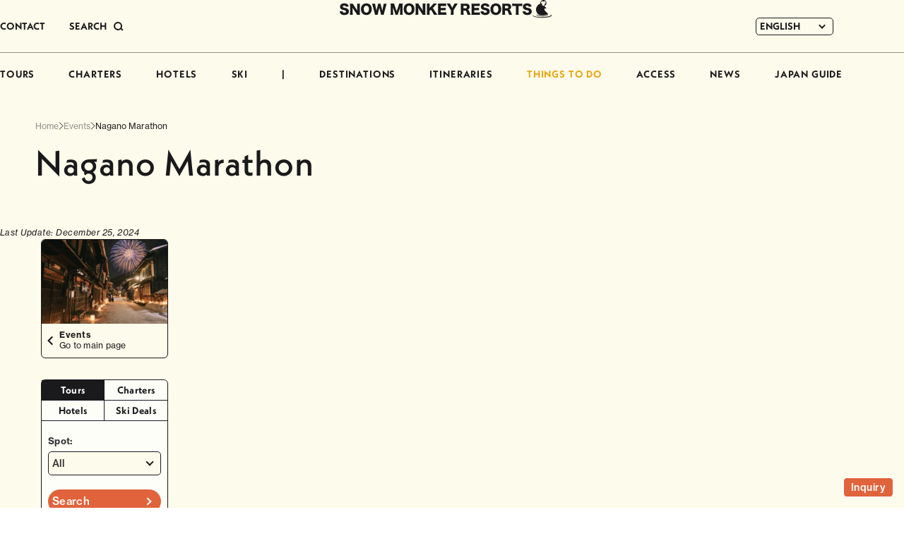

--- FILE ---
content_type: text/html; charset=UTF-8
request_url: https://www.snowmonkeyresorts.com/events/nagano-marathon/
body_size: 17590
content:
<!DOCTYPE html>
<!--[if lt IE 9]><html
id=ie8 lang=en-US>
<![endif]-->
<!--[if gt IE 8]><!--><html
lang=en-US>
<!--<![endif]--><head
prefix="og: http://ogp.me/ns# fb: http://ogp.me/ns/fb#"><meta
charset="UTF-8"><meta
name="robots" content="index, follow"><meta
name="viewport" content="width=device-width, user-scalable=yes"><meta
name="format-detection" content="telephone=no"><title>Nagano Marathon - Snow Monkey Resorts</title><meta
property="og:url" content="http://www.snowmonkeyresorts.com/events/nagano-marathon/"><meta
property="og:type" content="article"><meta
property="og:title" content="Nagano Marathon - Snow Monkey Resorts"><meta
property="og:image" content="https://www.snowmonkeyresorts.com/images/og.png"><meta
property="og:site_name" content="Snow Monkey Resorts"><meta
name="twitter:card" content="summary_large_image"><link
rel=alternate type=application/rss+xml title=RSS href=https://www.snowmonkeyresorts.com/feed/ ><link
rel=profile href=http://gmpg.org/xfn/11><link
rel=pingback href=https://www.snowmonkeyresorts.com/xmlrpc.php><link
rel=icon type=image/png href=/favicon-96x96.png sizes=96x96><link
rel=icon type=image/svg+xml href=/favicon.svg><link
rel=apple-touch-icon sizes=180x180 href=/apple-touch-icon.png><link
rel=manifest href=/manifest.json>
<!--[if lt IE 9]> <script src=https://www.snowmonkeyresorts.com/wp-content/themes/smr/js/html5.js></script> <![endif]--><meta
name='robots' content='index, follow, max-image-preview:large, max-snippet:-1, max-video-preview:-1'><style>img:is([sizes="auto" i], [sizes^="auto," i]){contain-intrinsic-size:3000px 1500px}</style><link
rel=alternate hreflang=en href=https://www.snowmonkeyresorts.com/events/nagano-marathon/ ><link
rel=alternate hreflang=zh-hant href=https://www.snowmonkeyresorts.com/zh-hant/events/nagano-marathon/ ><link
rel=alternate hreflang=zh-hans href=https://www.snowmonkeyresorts.com/zh-hans/events/nagano-marathon/ ><link
rel=alternate hreflang=th href=https://www.snowmonkeyresorts.com/th/events/nagano-marathon/ ><link
rel=alternate hreflang=x-default href=https://www.snowmonkeyresorts.com/events/nagano-marathon/ ><link
rel=canonical href=https://www.snowmonkeyresorts.com/events/nagano-marathon/ > <script type=application/ld+json class=yoast-schema-graph>{"@context":"https://schema.org","@graph":[{"@type":"WebPage","@id":"https://www.snowmonkeyresorts.com/events/nagano-marathon/","url":"https://www.snowmonkeyresorts.com/events/nagano-marathon/","name":"Nagano Marathon - Snow Monkey Resorts","isPartOf":{"@id":"https://www.snowmonkeyresorts.com/#website"},"primaryImageOfPage":{"@id":"https://www.snowmonkeyresorts.com/events/nagano-marathon/#primaryimage"},"image":{"@id":"https://www.snowmonkeyresorts.com/events/nagano-marathon/#primaryimage"},"thumbnailUrl":"https://www.snowmonkeyresorts.com/wp-content/uploads/2017/08/Aqua_Wing_Arena-1024x768-1.jpg","datePublished":"2010-09-15T05:45:32+00:00","dateModified":"2024-12-25T09:41:42+00:00","breadcrumb":{"@id":"https://www.snowmonkeyresorts.com/events/nagano-marathon/#breadcrumb"},"inLanguage":"en-US","potentialAction":[{"@type":"ReadAction","target":["https://www.snowmonkeyresorts.com/events/nagano-marathon/"]}]},{"@type":"ImageObject","inLanguage":"en-US","@id":"https://www.snowmonkeyresorts.com/events/nagano-marathon/#primaryimage","url":"","contentUrl":""},{"@type":"BreadcrumbList","@id":"https://www.snowmonkeyresorts.com/events/nagano-marathon/#breadcrumb","itemListElement":[{"@type":"ListItem","position":1,"name":"ホーム","item":"https://www.snowmonkeyresorts.com/"},{"@type":"ListItem","position":2,"name":"Events","item":"https://www.snowmonkeyresorts.com/zh-hant/events-archive/"},{"@type":"ListItem","position":3,"name":"Nagano Marathon"}]},{"@type":"WebSite","@id":"https://www.snowmonkeyresorts.com/#website","url":"https://www.snowmonkeyresorts.com/","name":"Snow Monkey Resorts","description":"Nagano, Japan","potentialAction":[{"@type":"SearchAction","target":{"@type":"EntryPoint","urlTemplate":"https://www.snowmonkeyresorts.com/?s={search_term_string}"},"query-input":{"@type":"PropertyValueSpecification","valueRequired":true,"valueName":"search_term_string"}}],"inLanguage":"en-US"}]}</script> <link
rel=dns-prefetch href=//js.hs-scripts.com><link
rel=dns-prefetch href=//maxcdn.bootstrapcdn.com><link
rel=stylesheet id=theme-stylesheet-css href='https://www.snowmonkeyresorts.com/wp-content/themes/smr/style.css?ver=1735288532' type=text/css media=all><link
rel=stylesheet id=font-awesome-css href='https://maxcdn.bootstrapcdn.com/font-awesome/4.6.2/css/font-awesome.min.css?ver=4.6.2' type=text/css media=all><link
rel=stylesheet id=slick-css href=https://www.snowmonkeyresorts.com/js/slick.css type=text/css media=all><link
rel=stylesheet id=wp-block-library-css href='https://www.snowmonkeyresorts.com/wp-includes/css/dist/block-library/style.min.css?ver=6.7.1' type=text/css media=all><style id=safe-svg-svg-icon-style-inline-css>.safe-svg-cover{text-align:center}.safe-svg-cover .safe-svg-inside{display:inline-block;max-width:100%}.safe-svg-cover
svg{height:100%;max-height:100%;max-width:100%;width:100%}</style><style id=classic-theme-styles-inline-css>/*! This file is auto-generated */
.wp-block-button__link{color:#fff;background-color:#32373c;border-radius:9999px;box-shadow:none;text-decoration:none;padding:calc(.667em + 2px) calc(1.333em + 2px);font-size:1.125em}.wp-block-file__button{background:#32373c;color:#fff;text-decoration:none}</style><style id=global-styles-inline-css>/*<![CDATA[*/:root{--wp--preset--aspect-ratio--square:1;--wp--preset--aspect-ratio--4-3:4/3;--wp--preset--aspect-ratio--3-4:3/4;--wp--preset--aspect-ratio--3-2:3/2;--wp--preset--aspect-ratio--2-3:2/3;--wp--preset--aspect-ratio--16-9:16/9;--wp--preset--aspect-ratio--9-16:9/16;--wp--preset--color--black:#000;--wp--preset--color--cyan-bluish-gray:#abb8c3;--wp--preset--color--white:#fff;--wp--preset--color--pale-pink:#f78da7;--wp--preset--color--vivid-red:#cf2e2e;--wp--preset--color--luminous-vivid-orange:#ff6900;--wp--preset--color--luminous-vivid-amber:#fcb900;--wp--preset--color--light-green-cyan:#7bdcb5;--wp--preset--color--vivid-green-cyan:#00d084;--wp--preset--color--pale-cyan-blue:#8ed1fc;--wp--preset--color--vivid-cyan-blue:#0693e3;--wp--preset--color--vivid-purple:#9b51e0;--wp--preset--gradient--vivid-cyan-blue-to-vivid-purple:linear-gradient(135deg,rgba(6,147,227,1) 0%,rgb(155,81,224) 100%);--wp--preset--gradient--light-green-cyan-to-vivid-green-cyan:linear-gradient(135deg,rgb(122,220,180) 0%,rgb(0,208,130) 100%);--wp--preset--gradient--luminous-vivid-amber-to-luminous-vivid-orange:linear-gradient(135deg,rgba(252,185,0,1) 0%,rgba(255,105,0,1) 100%);--wp--preset--gradient--luminous-vivid-orange-to-vivid-red:linear-gradient(135deg,rgba(255,105,0,1) 0%,rgb(207,46,46) 100%);--wp--preset--gradient--very-light-gray-to-cyan-bluish-gray:linear-gradient(135deg,rgb(238,238,238) 0%,rgb(169,184,195) 100%);--wp--preset--gradient--cool-to-warm-spectrum:linear-gradient(135deg,rgb(74,234,220) 0%,rgb(151,120,209) 20%,rgb(207,42,186) 40%,rgb(238,44,130) 60%,rgb(251,105,98) 80%,rgb(254,248,76) 100%);--wp--preset--gradient--blush-light-purple:linear-gradient(135deg,rgb(255,206,236) 0%,rgb(152,150,240) 100%);--wp--preset--gradient--blush-bordeaux:linear-gradient(135deg,rgb(254,205,165) 0%,rgb(254,45,45) 50%,rgb(107,0,62) 100%);--wp--preset--gradient--luminous-dusk:linear-gradient(135deg,rgb(255,203,112) 0%,rgb(199,81,192) 50%,rgb(65,88,208) 100%);--wp--preset--gradient--pale-ocean:linear-gradient(135deg,rgb(255,245,203) 0%,rgb(182,227,212) 50%,rgb(51,167,181) 100%);--wp--preset--gradient--electric-grass:linear-gradient(135deg,rgb(202,248,128) 0%,rgb(113,206,126) 100%);--wp--preset--gradient--midnight:linear-gradient(135deg,rgb(2,3,129) 0%,rgb(40,116,252) 100%);--wp--preset--font-size--small:13px;--wp--preset--font-size--medium:20px;--wp--preset--font-size--large:36px;--wp--preset--font-size--x-large:42px;--wp--preset--spacing--20:0.44rem;--wp--preset--spacing--30:0.67rem;--wp--preset--spacing--40:1rem;--wp--preset--spacing--50:1.5rem;--wp--preset--spacing--60:2.25rem;--wp--preset--spacing--70:3.38rem;--wp--preset--spacing--80:5.06rem;--wp--preset--shadow--natural:6px 6px 9px rgba(0, 0, 0, 0.2);--wp--preset--shadow--deep:12px 12px 50px rgba(0, 0, 0, 0.4);--wp--preset--shadow--sharp:6px 6px 0px rgba(0, 0, 0, 0.2);--wp--preset--shadow--outlined:6px 6px 0px -3px rgba(255, 255, 255, 1), 6px 6px rgba(0, 0, 0, 1);--wp--preset--shadow--crisp:6px 6px 0px rgba(0, 0, 0, 1)}:where(.is-layout-flex){gap:0.5em}:where(.is-layout-grid){gap:0.5em}body .is-layout-flex{display:flex}.is-layout-flex{flex-wrap:wrap;align-items:center}.is-layout-flex>:is(*,div){margin:0}body .is-layout-grid{display:grid}.is-layout-grid>:is(*,div){margin:0}:where(.wp-block-columns.is-layout-flex){gap:2em}:where(.wp-block-columns.is-layout-grid){gap:2em}:where(.wp-block-post-template.is-layout-flex){gap:1.25em}:where(.wp-block-post-template.is-layout-grid){gap:1.25em}.has-black-color{color:var(--wp--preset--color--black) !important}.has-cyan-bluish-gray-color{color:var(--wp--preset--color--cyan-bluish-gray) !important}.has-white-color{color:var(--wp--preset--color--white) !important}.has-pale-pink-color{color:var(--wp--preset--color--pale-pink) !important}.has-vivid-red-color{color:var(--wp--preset--color--vivid-red) !important}.has-luminous-vivid-orange-color{color:var(--wp--preset--color--luminous-vivid-orange) !important}.has-luminous-vivid-amber-color{color:var(--wp--preset--color--luminous-vivid-amber) !important}.has-light-green-cyan-color{color:var(--wp--preset--color--light-green-cyan) !important}.has-vivid-green-cyan-color{color:var(--wp--preset--color--vivid-green-cyan) !important}.has-pale-cyan-blue-color{color:var(--wp--preset--color--pale-cyan-blue) !important}.has-vivid-cyan-blue-color{color:var(--wp--preset--color--vivid-cyan-blue) !important}.has-vivid-purple-color{color:var(--wp--preset--color--vivid-purple) !important}.has-black-background-color{background-color:var(--wp--preset--color--black) !important}.has-cyan-bluish-gray-background-color{background-color:var(--wp--preset--color--cyan-bluish-gray) !important}.has-white-background-color{background-color:var(--wp--preset--color--white) !important}.has-pale-pink-background-color{background-color:var(--wp--preset--color--pale-pink) !important}.has-vivid-red-background-color{background-color:var(--wp--preset--color--vivid-red) !important}.has-luminous-vivid-orange-background-color{background-color:var(--wp--preset--color--luminous-vivid-orange) !important}.has-luminous-vivid-amber-background-color{background-color:var(--wp--preset--color--luminous-vivid-amber) !important}.has-light-green-cyan-background-color{background-color:var(--wp--preset--color--light-green-cyan) !important}.has-vivid-green-cyan-background-color{background-color:var(--wp--preset--color--vivid-green-cyan) !important}.has-pale-cyan-blue-background-color{background-color:var(--wp--preset--color--pale-cyan-blue) !important}.has-vivid-cyan-blue-background-color{background-color:var(--wp--preset--color--vivid-cyan-blue) !important}.has-vivid-purple-background-color{background-color:var(--wp--preset--color--vivid-purple) !important}.has-black-border-color{border-color:var(--wp--preset--color--black) !important}.has-cyan-bluish-gray-border-color{border-color:var(--wp--preset--color--cyan-bluish-gray) !important}.has-white-border-color{border-color:var(--wp--preset--color--white) !important}.has-pale-pink-border-color{border-color:var(--wp--preset--color--pale-pink) !important}.has-vivid-red-border-color{border-color:var(--wp--preset--color--vivid-red) !important}.has-luminous-vivid-orange-border-color{border-color:var(--wp--preset--color--luminous-vivid-orange) !important}.has-luminous-vivid-amber-border-color{border-color:var(--wp--preset--color--luminous-vivid-amber) !important}.has-light-green-cyan-border-color{border-color:var(--wp--preset--color--light-green-cyan) !important}.has-vivid-green-cyan-border-color{border-color:var(--wp--preset--color--vivid-green-cyan) !important}.has-pale-cyan-blue-border-color{border-color:var(--wp--preset--color--pale-cyan-blue) !important}.has-vivid-cyan-blue-border-color{border-color:var(--wp--preset--color--vivid-cyan-blue) !important}.has-vivid-purple-border-color{border-color:var(--wp--preset--color--vivid-purple) !important}.has-vivid-cyan-blue-to-vivid-purple-gradient-background{background:var(--wp--preset--gradient--vivid-cyan-blue-to-vivid-purple) !important}.has-light-green-cyan-to-vivid-green-cyan-gradient-background{background:var(--wp--preset--gradient--light-green-cyan-to-vivid-green-cyan) !important}.has-luminous-vivid-amber-to-luminous-vivid-orange-gradient-background{background:var(--wp--preset--gradient--luminous-vivid-amber-to-luminous-vivid-orange) !important}.has-luminous-vivid-orange-to-vivid-red-gradient-background{background:var(--wp--preset--gradient--luminous-vivid-orange-to-vivid-red) !important}.has-very-light-gray-to-cyan-bluish-gray-gradient-background{background:var(--wp--preset--gradient--very-light-gray-to-cyan-bluish-gray) !important}.has-cool-to-warm-spectrum-gradient-background{background:var(--wp--preset--gradient--cool-to-warm-spectrum) !important}.has-blush-light-purple-gradient-background{background:var(--wp--preset--gradient--blush-light-purple) !important}.has-blush-bordeaux-gradient-background{background:var(--wp--preset--gradient--blush-bordeaux) !important}.has-luminous-dusk-gradient-background{background:var(--wp--preset--gradient--luminous-dusk) !important}.has-pale-ocean-gradient-background{background:var(--wp--preset--gradient--pale-ocean) !important}.has-electric-grass-gradient-background{background:var(--wp--preset--gradient--electric-grass) !important}.has-midnight-gradient-background{background:var(--wp--preset--gradient--midnight) !important}.has-small-font-size{font-size:var(--wp--preset--font-size--small) !important}.has-medium-font-size{font-size:var(--wp--preset--font-size--medium) !important}.has-large-font-size{font-size:var(--wp--preset--font-size--large) !important}.has-x-large-font-size{font-size:var(--wp--preset--font-size--x-large) !important}:where(.wp-block-post-template.is-layout-flex){gap:1.25em}:where(.wp-block-post-template.is-layout-grid){gap:1.25em}:where(.wp-block-columns.is-layout-flex){gap:2em}:where(.wp-block-columns.is-layout-grid){gap:2em}:root :where(.wp-block-pullquote){font-size:1.5em;line-height:1.6}/*]]>*/</style><link
rel=stylesheet id=wpml-blocks-css href='https://www.snowmonkeyresorts.com/wp-content/plugins/sitepress-multilingual-cms/dist/css/blocks/styles.css?ver=4.6.15' type=text/css media=all><link
rel=stylesheet id=contact-form-7-css href='https://www.snowmonkeyresorts.com/wp-content/plugins/contact-form-7/includes/css/styles.css?ver=6.0.2' type=text/css media=all><link
rel=stylesheet id=fancybox-for-wp-css href='https://www.snowmonkeyresorts.com/wp-content/plugins/fancybox-for-wordpress/assets/css/fancybox.css?ver=1.3.4' type=text/css media=all><link
rel=stylesheet id=wpml-legacy-dropdown-0-css href='https://www.snowmonkeyresorts.com/wp-content/plugins/sitepress-multilingual-cms/templates/language-switchers/legacy-dropdown/style.min.css?ver=1' type=text/css media=all><link
rel=stylesheet id=search-filter-plugin-styles-css href='https://www.snowmonkeyresorts.com/wp-content/plugins/search-filter-pro/public/assets/css/search-filter.min.css?ver=2.5.20' type=text/css media=all><link
rel=stylesheet id=wp-pagenavi-css href='https://www.snowmonkeyresorts.com/wp-content/plugins/wp-pagenavi/pagenavi-css.css?ver=2.70' type=text/css media=all><link
rel=stylesheet id=tablepress-default-css href='https://www.snowmonkeyresorts.com/wp-content/plugins/tablepress/css/build/default.css?ver=3.0.1' type=text/css media=all><link
rel=stylesheet id=wp-color-picker-css href='https://www.snowmonkeyresorts.com/wp-admin/css/color-picker.min.css?ver=6.7.1' type=text/css media=all><link
rel=stylesheet id=bos-searchbox-css href='https://www.snowmonkeyresorts.com/wp-content/plugins/bookingcom-official-searchbox/assets/css/bos_searchbox.css?ver=6.7.1' type=text/css media=all><link
rel=stylesheet id=jquery-ui-css href='https://www.snowmonkeyresorts.com/wp-content/plugins/bookingcom-official-searchbox/assets/css/jquery-ui.css?ver=6.7.1' type=text/css media=all> <script src="https://www.snowmonkeyresorts.com/wp-includes/js/jquery/jquery.min.js?ver=3.7.1" id=jquery-core-js></script> <script src="https://www.snowmonkeyresorts.com/wp-includes/js/jquery/jquery-migrate.min.js?ver=3.4.1" id=jquery-migrate-js></script> <script src="https://www.snowmonkeyresorts.com/js/jquery.easing.1.3.js?ver=6.7.1" id=jquery-easing-js></script> <script src="https://www.snowmonkeyresorts.com/wp-includes/js/jquery/ui/core.min.js?ver=1.13.3" id=jquery-ui-core-js></script> <script src="https://www.snowmonkeyresorts.com/wp-includes/js/jquery/ui/tabs.min.js?ver=1.13.3" id=jquery-ui-tabs-js></script> <script src=https://www.snowmonkeyresorts.com/js/script.js id=MTL-script-js></script> <script src="https://www.snowmonkeyresorts.com/js/slick.js?ver=1.8.0" id=slick-js></script> <script src=https://www.snowmonkeyresorts.com/js/itemslider.js id=smr-itemslider-js></script> <script src=https://www.snowmonkeyresorts.com/js/content_menu.js id=smr-content-menu-js></script> <script src=https://www.snowmonkeyresorts.com/js/remove_info.js id=smr-remove-info-js></script> <script id=wpml-cookie-js-extra>var wpml_cookies={"wp-wpml_current_language":{"value":"en","expires":1,"path":"\/"}};var wpml_cookies={"wp-wpml_current_language":{"value":"en","expires":1,"path":"\/"}};</script> <script src="https://www.snowmonkeyresorts.com/wp-content/plugins/sitepress-multilingual-cms/res/js/cookies/language-cookie.js?ver=4.6.15" id=wpml-cookie-js defer=defer data-wp-strategy=defer></script> <script src="https://www.snowmonkeyresorts.com/wp-content/plugins/fancybox-for-wordpress/assets/js/purify.min.js?ver=1.3.4" id=purify-js></script> <script src="https://www.snowmonkeyresorts.com/wp-content/plugins/fancybox-for-wordpress/assets/js/jquery.fancybox.js?ver=1.3.4" id=fancybox-for-wp-js></script> <script src="https://www.snowmonkeyresorts.com/wp-content/plugins/sitepress-multilingual-cms/templates/language-switchers/legacy-dropdown/script.min.js?ver=1" id=wpml-legacy-dropdown-0-js></script> <script id=search-filter-plugin-build-js-extra>var SF_LDATA={"ajax_url":"https:\/\/www.snowmonkeyresorts.com\/wp-admin\/admin-ajax.php","home_url":"https:\/\/www.snowmonkeyresorts.com\/","extensions":[]};</script> <script src="https://www.snowmonkeyresorts.com/wp-content/plugins/search-filter-pro/public/assets/js/search-filter-build.min.js?ver=2.5.20" id=search-filter-plugin-build-js></script> <script src="https://www.snowmonkeyresorts.com/wp-content/plugins/search-filter-pro/public/assets/js/chosen.jquery.min.js?ver=2.5.20" id=search-filter-plugin-chosen-js></script> <link
rel=https://api.w.org/ href=https://www.snowmonkeyresorts.com/wp-json/ ><link
rel=alternate title=JSON type=application/json href=https://www.snowmonkeyresorts.com/wp-json/wp/v2/events/459><link
rel=EditURI type=application/rsd+xml title=RSD href=https://www.snowmonkeyresorts.com/xmlrpc.php?rsd><link
rel=shortlink href='https://www.snowmonkeyresorts.com/?p=459'><link
rel=alternate title="oEmbed (JSON)" type=application/json+oembed href="https://www.snowmonkeyresorts.com/wp-json/oembed/1.0/embed?url=https%3A%2F%2Fwww.snowmonkeyresorts.com%2Fevents%2Fnagano-marathon%2F"><link
rel=alternate title="oEmbed (XML)" type=text/xml+oembed href="https://www.snowmonkeyresorts.com/wp-json/oembed/1.0/embed?url=https%3A%2F%2Fwww.snowmonkeyresorts.com%2Fevents%2Fnagano-marathon%2F&#038;format=xml"><meta
name="generator" content="WPML ver:4.6.15 stt:59,61,1,52;"> <script language=JavaScript>jQuery(document).ready(function(){jQuery('a[href^=http]').not('[href*="'+location.hostname+'"]').attr('target','_blank');})</script> <style>/*<![CDATA[*/.fancybox-slide--image .fancybox-content{background-color:#FFF}div.fancybox-caption{display:none !important}img.fancybox-image{border-width:10px;border-color:#FFF;border-style:solid}div.fancybox-bg{background-color:rgba(102,102,102,0.3);opacity:1 !important}div.fancybox-content{border-color:#FFF}div#fancybox-title{background-color:#FFF}div.fancybox-content{background-color:#FFF}div#fancybox-title-inside{color:#333}div.fancybox-caption p.caption-title{display:inline-block}div.fancybox-caption p.caption-title{font-size:14px}div.fancybox-caption p.caption-title{color:#333}div.fancybox-caption{color:#333}div.fancybox-caption p.caption-title{background:#fff;width:auto;padding:10px
30px}div.fancybox-content p.caption-title{color:#333;margin:0;padding:5px
0}/*]]>*/</style><script>jQuery(function(){var mobileOnly=false;if(mobileOnly){return;}
jQuery.fn.getTitle=function(){var arr=jQuery("a[data-fancybox]");jQuery.each(arr,function(){var title=jQuery(this).children("img").attr("title");var caption=jQuery(this).next("figcaption").html();if(caption&&title){jQuery(this).attr("title",title+" "+caption)}else if(title){jQuery(this).attr("title",title);}else if(caption){jQuery(this).attr("title",caption);}});}
var thumbnails=jQuery("a:has(img)").not(".nolightbox").not('.envira-gallery-link').not('.ngg-simplelightbox').filter(function(){return/\.(jpe?g|png|gif|mp4|webp|bmp)(\?[^/]*)*$/i.test(jQuery(this).attr('href'))});var iframeLinks=jQuery('.fancyboxforwp').filter(function(){return!/\.(jpe?g|png|gif|mp4|webp|bmp|pdf)(\?[^/]*)*$/i.test(jQuery(this).attr('href'))}).filter(function(){return!/vimeo|youtube/i.test(jQuery(this).attr('href'))});iframeLinks.attr({"data-type":"iframe"}).getTitle();thumbnails.addClass("fancyboxforwp").attr("data-fancybox","gallery").getTitle();iframeLinks.attr({"data-fancybox":"gallery"}).getTitle();jQuery("a.fancyboxforwp").fancyboxforwp({loop:false,smallBtn:false,zoomOpacity:"auto",animationEffect:"fade",animationDuration:500,transitionEffect:"fade",transitionDuration:"300",overlayShow:true,overlayOpacity:"0.3",titleShow:true,titlePosition:"inside",keyboard:true,showCloseButton:false,arrows:true,clickContent:false,clickSlide:"close",mobile:{clickContent:function(current,event){return current.type==="image"?"toggleControls":false;},clickSlide:function(current,event){return current.type==="image"?"close":"close";},},wheel:false,toolbar:true,preventCaptionOverlap:true,onInit:function(){},onDeactivate:function(){},beforeClose:function(){},afterShow:function(instance){jQuery(".fancybox-image").on("click",function(){(instance.isScaledDown())?instance.scaleToActual():instance.scaleToFit()})},afterClose:function(){},caption:function(instance,item){var title="";if("undefined"!=typeof jQuery(this).context){var title=jQuery(this).context.title;}else{var title=("undefined"!=typeof jQuery(this).attr("title"))?jQuery(this).attr("title"):false;}var caption=jQuery(this).data('caption')||'';if(item.type==='image'&&title.length){caption=(caption.length?caption+'<br />':'')+'<p class=caption-title>'+title+'</p>';}return caption;},afterLoad:function(instance,current){current.$content.append('<div class=\"fancybox-custom-caption inside-caption\" style=\" position: absolute;left:0;right:0;color:#000;margin:0 auto;bottom:0;text-align:center;background-color:#FFFFFF \">'+current.opts.caption+'</div>');},});})</script>  <script async src="https://www.googletagmanager.com/gtag/js?id=G-G4WB428T1X"></script> <script>window.dataLayer=window.dataLayer||[];function gtag(){dataLayer.push(arguments);}
gtag('js',new Date());gtag('config','G-G4WB428T1X');</script>  <script class=hsq-set-content-id data-content-id=blog-post>var _hsq=_hsq||[];_hsq.push(["setContentType","blog-post"]);</script> <style>.logged-in .broken_link, .logged-in
a.broken_link{text-decoration:line-through}</style><style>.onlyloggedin{display:none}</style><script>(function(d){var config={kitId:'ayc8sqs',scriptTimeout:3000,async:true},h=d.documentElement,t=setTimeout(function(){h.className=h.className.replace(/\bwf-loading\b/g,"")+" wf-inactive";},config.scriptTimeout),tk=d.createElement("script"),f=false,s=d.getElementsByTagName("script")[0],a;h.className+=" wf-loading";tk.src='https://use.typekit.net/'+config.kitId+'.js';tk.async=true;tk.onload=tk.onreadystatechange=function(){a=this.readyState;if(f||a&&a!="complete"&&a!="loaded")return;f=true;clearTimeout(t);try{Typekit.load(config)}catch(e){}};s.parentNode.insertBefore(tk,s)})(document);</script> </head><body
class="events-template-default single single-events postid-459 singular" id=my-events><div
id=page class=hfeed><header
id=branding><div
id=masthead><div
id=headmenu class=strong role=navigation><div
class="sponly imgonly" id=menu_open_btn><a
href=javascript:;><img
class=icon src=https://www.snowmonkeyresorts.com/images/sp/btn_menu_open.svg alt=MENU loading=lazy decoding=async></a></div><ul
class="extra_menu pconly">
<li
class=contact><a
href=https://www.snowmonkeyresorts.com/contact/ >CONTACT</a></li>
<li
class=search><a
href=javascript:;><span
class=label>SEARCH</span><span
class="button imgonly"><svg
width=14 height=13 viewBox="0 0 14 13" fill=none xmlns=http://www.w3.org/2000/svg><circle
cx=6 cy=6 r=5 stroke=currentColor stroke-width=2 /><path
d="M13 12L10 9" stroke=currentColor stroke-width=2 /></svg></span></a></li></ul><div
id=headlangbar><div
class="wpml-ls-statics-shortcode_actions wpml-ls wpml-ls-touch-device wpml-ls-legacy-dropdown js-wpml-ls-legacy-dropdown"><ul><li
tabindex=0 class="wpml-ls-slot-shortcode_actions wpml-ls-item wpml-ls-item-en wpml-ls-current-language wpml-ls-first-item wpml-ls-item-legacy-dropdown">
<a
href=# class="js-wpml-ls-item-toggle wpml-ls-item-toggle">
<span
class=wpml-ls-native>ENGLISH</span></a><ul
class=wpml-ls-sub-menu>
<li
class="wpml-ls-slot-shortcode_actions wpml-ls-item wpml-ls-item-zh-hant">
<a
href=https://www.snowmonkeyresorts.com/zh-hant/events/nagano-marathon/ class=wpml-ls-link>
<span
class=wpml-ls-native lang=zh-hant>繁體中文</span></a>
</li>
<li
class="wpml-ls-slot-shortcode_actions wpml-ls-item wpml-ls-item-zh-hans">
<a
href=https://www.snowmonkeyresorts.com/zh-hans/events/nagano-marathon/ class=wpml-ls-link>
<span
class=wpml-ls-native lang=zh-hans>简体中文</span></a>
</li>
<li
class="wpml-ls-slot-shortcode_actions wpml-ls-item wpml-ls-item-th wpml-ls-last-item">
<a
href=https://www.snowmonkeyresorts.com/th/events/nagano-marathon/ class=wpml-ls-link>
<span
class=wpml-ls-native lang=th>ไทย</span></a>
</li></ul></li></ul></div></div><div
id=headlogo class=imgonly><a
href=https://www.snowmonkeyresorts.com/ >
<img
src=https://www.snowmonkeyresorts.com/images/header_logo.svg alt="Snow Monkey Resorts" loading=lazy decoding=async>		</a></div><div
id=gnavi><div
class="search sponly"><form
action=https://www.snowmonkeyresorts.com/ method=get><input
type=text name=s value placeholder="Enter text"><button
type=submit><img
src=https://www.snowmonkeyresorts.com/images/icon_search.svg alt=Search loading=lazy decoding=async></button></form></div><ul>
<li><a
href=https://www.snowmonkeyresorts.com/tours/ >TOURS</a></li>
<li><a
href=https://www.snowmonkeyresorts.com/charters/ >CHARTERS</a></li>
<li><a
href=https://www.snowmonkeyresorts.com/hotels/ >HOTELS</a></li>
<li><a
href=https://www.snowmonkeyresorts.com/ski/ >SKI</a></li>		<li
class=spacer>|</li>
<li><a
href=https://www.snowmonkeyresorts.com/destinations/ >DESTINATIONS</a></li>
<li><a
href=https://www.snowmonkeyresorts.com/itineraries/ >ITINERARIES</a></li>		<li
class="haschildren thingstodo"><div
class="parent current">THINGS TO DO</div><ul
class=submenu>
<li><a
href=https://www.snowmonkeyresorts.com/activities/ ><img
src=https://www.snowmonkeyresorts.com/images/gnavi_activities.jpg alt loading=lazy decoding=async><span
class=text>Activities</span>	</a></li>
<li><a
class=current href=https://www.snowmonkeyresorts.com/events/ ><img
src=https://www.snowmonkeyresorts.com/images/gnavi_events.jpg alt loading=lazy decoding=async><span
class=text>Events</span>	</a></li>
<li><a
href=https://www.snowmonkeyresorts.com/eats/ ><img
src=https://www.snowmonkeyresorts.com/images/gnavi_eat.jpg alt loading=lazy decoding=async><span
class=text>Eat</span>	</a></li>	<li><a
href=https://www.snowmonkeyresorts.com/cherry-blossoms-in-japan/ ><img
src=https://www.snowmonkeyresorts.com/images/gnavi_blossoms.jpg alt loading=lazy decoding=async><span
class=text>Blossoms</span>	</a></li>
<li><a
href=https://www.snowmonkeyresorts.com/autumn-leaves-in-japan/ ><img
src=https://www.snowmonkeyresorts.com/images/gnavi_autumnleaves.jpg alt loading=lazy decoding=async><span
class=text>Autumn Leaves</span>	</a></li>
<li><a
href=https://www.snowmonkeyresorts.com/onsen-hot-springs-japan/ ><img
src=https://www.snowmonkeyresorts.com/images/gnavi_onsen.jpg alt loading=lazy decoding=async><span
class=text>Onsen</span>	</a></li>
<li><a
href=https://www.snowmonkeyresorts.com/japan-adventure-travel/ ><img
src=https://www.snowmonkeyresorts.com/images/gnavi_adventure.jpg alt loading=lazy decoding=async><span
class=text>Adventure</span>	</a></li>
<li><a
href=https://www.snowmonkeyresorts.com/trails-in-japan/ ><img
src=https://www.snowmonkeyresorts.com/images/gnavi_trails.jpg alt loading=lazy decoding=async><span
class=text>Trails</span>	</a></li>
<li><a
href=https://www.snowmonkeyresorts.com/japan-sake-wine/ ><img
src=https://www.snowmonkeyresorts.com/images/gnavi_sakewine.jpg alt loading=lazy decoding=async><span
class=text>Sake &amp; Wine</span>	</a></li>
<li><a
href=https://www.snowmonkeyresorts.com/art-space-japan/ ><img
src=https://www.snowmonkeyresorts.com/images/gnavi_arts.jpg alt loading=lazy decoding=async><span
class=text>Arts</span>	</a></li></ul>
</li>
<li><a
href=https://www.snowmonkeyresorts.com/access/ >ACCESS</a></li>
<li><a
href=https://www.snowmonkeyresorts.com/news/ >NEWS</a></li>
<li
class="haschildren pclast japanguide"><div
class=parent>JAPAN GUIDE</div><ul
class=submenu>		<li><a
href=https://www.snowmonkeyresorts.com/travel-in-japan/ ><img
src=https://www.snowmonkeyresorts.com/images/gnavi_travelinjapan.jpg alt loading=lazy decoding=async><span
class=text>Travel in Japan</span></a></li>		<li><a
href=https://www.snowmonkeyresorts.com/lifestyle-in-japan/ ><img
src=https://www.snowmonkeyresorts.com/images/gnavi_lifestyle.jpg alt loading=lazy decoding=async><span
class=text>Lifestyle in Japan</span></a></li></ul>
</li>
<li
class="contact sponly"><a
href=https://www.snowmonkeyresorts.com/contact/ >CONTACT</a></li></ul></div></div></div><div
class="search_panel pconly"><button
type=button class=btn_close><svg
width=32 height=32 viewBox="0 0 32 32" fill=none xmlns=http://www.w3.org/2000/svg><path
d="M1 31L31 1" stroke=currentColor stroke-width=2 /><path
d="M1 1L31 31" stroke=currentColor stroke-width=2 /></svg></button><form
action=https://www.snowmonkeyresorts.com/ method=get><input
type=search name=s value placeholder="Enter text"><button
type=submit><svg
width=14 height=13 viewBox="0 0 14 13" fill=none xmlns=http://www.w3.org/2000/svg><circle
cx=6 cy=6 r=5 stroke=currentColor stroke-width=2 /><path
d="M13 12L10 9" stroke=currentColor stroke-width=2 /></svg></button></form></div></header><div
id=main><div
id=breadcrumbs><span
property=itemListElement typeof=ListItem><a
property=item typeof=WebPage title="Go to Snow Monkey Resorts." href=https://www.snowmonkeyresorts.com class=home ><span
property=name>Home</span></a><meta
property="position" content="1"></span><img
src=https://www.snowmonkeyresorts.com/wp-content/uploads/2025/05/arrow_bread.svg alt=" "><span
property=itemListElement typeof=ListItem><a
property=item typeof=WebPage title="Go to Events." href=https://www.snowmonkeyresorts.com/events/ class="archive post-events-archive" ><span
property=name>Events</span></a><meta
property="position" content="2"></span><img
src=https://www.snowmonkeyresorts.com/wp-content/uploads/2025/05/arrow_bread.svg alt=" "><span
property=itemListElement typeof=ListItem><span
property=name class="post post-events current-item">Nagano Marathon</span><meta
property="url" content="https://www.snowmonkeyresorts.com/events/nagano-marathon/"><meta
property="position" content="3"></span></div><div
id=mainwall><header
class=entry-header><h1 class="entry-title">Nagano Marathon</h1></header><div
class=detail_table><div
class=review></div><p
class=update>Last Update: December 25, 2024</p></div><div
id=secondary class=widget-area role=complementary><div
class=inner><div
class=nav_lobby>
<a
href=https://www.snowmonkeyresorts.com/events/ ><div
class="photo imgonly"><img
src=https://www.snowmonkeyresorts.com/wp-content/uploads/2025/01/event-420x280.webp alt loading=lazy decoding=async></div><div
class=title_descr><div
class=arrow><svg
width=16 height=10 viewBox="0 0 16 10" fill=none xmlns=http://www.w3.org/2000/svg><path
d="M1 9L8 2L15 9" stroke=currentColor stroke-width=2.5></path></svg></div><div
class=title>Events</div><div
class=descr>Go to main page</div></div>
</a></div><div
class="widget widget_services"><div
class=services_search_complex><ul
class="tab_menu kabel">
<li><a
href=#tours_search_form>Tours</a></li>
<li><a
href=#charters_search_form>Charters</a></li>
<li><a
href=#hotels_search_form>Hotels</a></li>
<li><a
href=#ski_search_form>Ski Deals</a></li></ul><div
class=tab_panel id=tours_search_form><form
data-sf-form-id=113022 data-is-rtl=0 data-maintain-state data-results-url=https://www.snowmonkeyresorts.com/tours/ data-ajax-url='https://www.snowmonkeyresorts.com/?sfid=113022&amp;sf_action=get_data&amp;sf_data=all' data-ajax-form-url='https://www.snowmonkeyresorts.com/?sfid=113022&amp;sf_action=get_data&amp;sf_data=form' data-display-result-method=shortcode data-use-history-api=1 data-template-loaded=0 data-lang-code=en data-ajax=1 data-ajax-data-type=json data-ajax-links-selector='.pagination a' data-ajax-target=#search-filter-results-113022 data-ajax-pagination-type=normal data-update-ajax-url=1 data-only-results-ajax=1 data-scroll-to-pos=results data-scroll-on-action=pagination data-init-paged=1 data-auto-update=0 data-auto-count=1 action=https://www.snowmonkeyresorts.com/tours/ method=post class=searchandfilter id=search-filter-form-113022 autocomplete=off data-instance-count=1><ul><li
class=sf-field-reset data-sf-field-name=reset data-sf-field-type=reset data-sf-field-input-type=button><input
type=submit class=search-filter-reset name=_sf_reset value=Reset data-search-form-id=113022 data-sf-submit-form=always></li><li
class=sf-field-submit data-sf-field-name=submit data-sf-field-type=submit data-sf-field-input-type><input
type=submit name=_sf_submit value=Search></li><li
class=sf-field-taxonomy-tour-category data-sf-field-name=_sft_tour-category data-sf-field-type=taxonomy data-sf-field-input-type=select><h4>Category</h4>		<label>
<select
name=_sft_tour-category[] class=sf-input-select title><option
class="sf-level-0 sf-item-0 sf-option-active" selected=selected data-sf-count=0 data-sf-depth=0 value>All</option><option
class="sf-level-0 sf-item-225" data-sf-count=128 data-sf-depth=0 value=1day>Day Tour&nbsp;&nbsp;(128)</option><option
class="sf-level-0 sf-item-307" data-sf-count=35 data-sf-depth=0 value=private>Private Tour&nbsp;&nbsp;(35)</option><option
class="sf-level-0 sf-item-336" data-sf-count=8 data-sf-depth=0 value=event>Event Tour&nbsp;&nbsp;(8)</option><option
class="sf-level-0 sf-item-226" data-sf-count=11 data-sf-depth=0 value=multi-day>Multi-day Tour&nbsp;&nbsp;(11)</option>
</select></label>		</li><li
class=sf-field-taxonomy-spot data-sf-field-name=_sft_spot data-sf-field-type=taxonomy data-sf-field-input-type=select><h4>Spot</h4>		<label>
<select
name=_sft_spot[] class=sf-input-select title><option
class="sf-level-0 sf-item-0 sf-option-active" selected=selected data-sf-count=0 data-sf-depth=0 value>All</option><option
class="sf-level-0 sf-item-266" data-sf-count=46 data-sf-depth=0 value=nagano>Nagano&nbsp;&nbsp;(46)</option><option
class="sf-level-0 sf-item-263" data-sf-count=21 data-sf-depth=0 value=snow-monkey>Snow Monkey&nbsp;&nbsp;(21)</option><option
class="sf-level-0 sf-item-253" data-sf-count=19 data-sf-depth=0 value=tokyo>Tokyo&nbsp;&nbsp;(19)</option><option
class="sf-level-0 sf-item-274" data-sf-count=20 data-sf-depth=0 value=takayama>Takayama&nbsp;&nbsp;(20)</option><option
class="sf-level-0 sf-item-272" data-sf-count=21 data-sf-depth=0 value=kanazawa>Kanazawa&nbsp;&nbsp;(21)</option><option
class="sf-level-0 sf-item-281" data-sf-count=24 data-sf-depth=0 value=nagoya>Nagoya&nbsp;&nbsp;(24)</option><option
class="sf-level-0 sf-item-267" data-sf-count=16 data-sf-depth=0 value=matsumoto>Matsumoto&nbsp;&nbsp;(16)</option><option
class="sf-level-0 sf-item-269" data-sf-count=13 data-sf-depth=0 value=kiso-valley>Kiso Valley&nbsp;&nbsp;(13)</option><option
class="sf-level-0 sf-item-292" data-sf-count=12 data-sf-depth=0 value=hiroshima>Hiroshima&nbsp;&nbsp;(12)</option><option
class="sf-level-0 sf-item-275" data-sf-count=7 data-sf-depth=0 value=kamikochi>Kamikochi&nbsp;&nbsp;(7)</option><option
class="sf-level-0 sf-item-273" data-sf-count=10 data-sf-depth=0 value=shirakawa-go>Shirakawago&nbsp;&nbsp;(10)</option><option
class="sf-level-0 sf-item-250" data-sf-count=5 data-sf-depth=0 value=hakuba>Hakuba&nbsp;&nbsp;(5)</option><option
class="sf-level-0 sf-item-294" data-sf-count=11 data-sf-depth=0 value=sapporo>Sapporo&nbsp;&nbsp;(11)</option><option
class="sf-level-0 sf-item-262" data-sf-count=7 data-sf-depth=0 value=shiga-kogen>Shiga Kogen&nbsp;&nbsp;(7)</option><option
class="sf-level-0 sf-item-286" data-sf-count=8 data-sf-depth=0 value=kyoto>Kyoto&nbsp;&nbsp;(8)</option><option
class="sf-level-0 sf-item-287" data-sf-count=3 data-sf-depth=0 value=osaka>Osaka&nbsp;&nbsp;(3)</option><option
class="sf-level-0 sf-item-268" data-sf-count=4 data-sf-depth=0 value=alpine-route>Alpine Route&nbsp;&nbsp;(4)</option><option
class="sf-level-0 sf-item-259" data-sf-count=3 data-sf-depth=0 value=karuizawa>Karuizawa&nbsp;&nbsp;(3)</option><option
class="sf-level-0 sf-item-1377" data-sf-count=3 data-sf-depth=0 value=shinhotaka>Shinhotaka&nbsp;&nbsp;(3)</option><option
class="sf-level-0 sf-item-255" data-sf-count=3 data-sf-depth=0 value=hakone>Hakone&nbsp;&nbsp;(3)</option><option
class="sf-level-0 sf-item-264" data-sf-count=3 data-sf-depth=0 value=nozawa-onsen>Nozawa Onsen&nbsp;&nbsp;(3)</option><option
class="sf-level-0 sf-item-290" data-sf-count=3 data-sf-depth=0 value=kobe>Kobe&nbsp;&nbsp;(3)</option><option
class="sf-level-0 sf-item-258" data-sf-count=2 data-sf-depth=0 value=mt-fuji>Mt. Fuji&nbsp;&nbsp;(2)</option><option
class="sf-level-0 sf-item-271" data-sf-count=6 data-sf-depth=0 value=toyama>Toyama&nbsp;&nbsp;(6)</option><option
class="sf-level-0 sf-item-265" data-sf-count=3 data-sf-depth=0 value=togakushi>Togakushi&nbsp;&nbsp;(3)</option><option
class="sf-level-0 sf-item-270" data-sf-count=1 data-sf-depth=0 value=kurobe-gorge>Kurobe Gorge&nbsp;&nbsp;(1)</option><option
class="sf-level-0 sf-item-261" data-sf-count=1 data-sf-depth=0 value=kusatsu>Kusatsu&nbsp;&nbsp;(1)</option><option
class="sf-level-0 sf-item-277" data-sf-count=2 data-sf-depth=0 value=gujo>Gujo&nbsp;&nbsp;(2)</option><option
class="sf-level-0 sf-item-254" data-sf-count=1 data-sf-depth=0 value=kamakura>Kamakura&nbsp;&nbsp;(1)</option><option
class="sf-level-0 sf-item-295" data-sf-count=3 data-sf-depth=0 value=myoko>Myoko&nbsp;&nbsp;(3)</option><option
class="sf-level-0 sf-item-285" data-sf-count=1 data-sf-depth=0 value=ise>Ise&nbsp;&nbsp;(1)</option><option
class="sf-level-0 sf-item-288" data-sf-count=2 data-sf-depth=0 value=nara>Nara&nbsp;&nbsp;(2)</option><option
class="sf-level-0 sf-item-280" data-sf-count=1 data-sf-depth=0 value=inuyama>Inuyama&nbsp;&nbsp;(1)</option><option
class="sf-level-0 sf-item-282" data-sf-count=1 data-sf-depth=0 value=hikone>Hikone&nbsp;&nbsp;(1)</option><option
class="sf-level-0 sf-item-278" data-sf-count=2 data-sf-depth=0 value=fukui>Fukui&nbsp;&nbsp;(2)</option><option
class="sf-level-0 sf-item-283" data-sf-count=1 data-sf-depth=0 value=omi>Omi&nbsp;&nbsp;(1)</option><option
class="sf-level-0 sf-item-257" data-sf-count=1 data-sf-depth=0 value=nikko>Nikko&nbsp;&nbsp;(1)</option><option
class="sf-level-0 sf-item-256" data-sf-count=1 data-sf-depth=0 value=kawagoe>Kawagoe&nbsp;&nbsp;(1)</option><option
class="sf-level-0 sf-item-291" data-sf-count=1 data-sf-depth=0 value=himeji>Himeji&nbsp;&nbsp;(1)</option><option
class="sf-level-0 sf-item-293" data-sf-count=1 data-sf-depth=0 value=otaru>Otaru&nbsp;&nbsp;(1)</option><option
class="sf-level-0 sf-item-260" data-sf-count=1 data-sf-depth=0 value=ashikaga>Ashikaga&nbsp;&nbsp;(1)</option><option
class="sf-level-0 sf-item-1501" data-sf-count=2 data-sf-depth=0 value=madarao>Madarao&nbsp;&nbsp;(2)</option><option
class="sf-level-0 sf-item-1496" data-sf-count=1 data-sf-depth=0 value=norikura>Norikura&nbsp;&nbsp;(1)</option><option
class="sf-level-0 sf-item-1568" data-sf-count=1 data-sf-depth=0 value=okayama>Okayama&nbsp;&nbsp;(1)</option>
</select></label>		</li><li
class=sf-field-taxonomy-start data-sf-field-name=_sft_start data-sf-field-type=taxonomy data-sf-field-input-type=select><h4>Pick-up</h4>		<label>
<select
name=_sft_start[] class=sf-input-select title><option
class="sf-level-0 sf-item-0 sf-option-active" selected=selected data-sf-count=0 data-sf-depth=0 value>All</option><option
class="sf-level-0 sf-item-231" data-sf-count=40 data-sf-depth=0 value=nagano-city>Nagano City&nbsp;&nbsp;(40)</option><option
class="sf-level-0 sf-item-437" data-sf-count=18 data-sf-depth=0 value=tokyo>Tokyo&nbsp;&nbsp;(18)</option><option
class="sf-level-0 sf-item-431" data-sf-count=25 data-sf-depth=0 value=nagoya>Nagoya&nbsp;&nbsp;(25)</option><option
class="sf-level-0 sf-item-425" data-sf-count=19 data-sf-depth=0 value=kanazawa>Kanazawa&nbsp;&nbsp;(19)</option><option
class="sf-level-0 sf-item-436" data-sf-count=15 data-sf-depth=0 value=takayama>Takayama&nbsp;&nbsp;(15)</option><option
class="sf-level-0 sf-item-304" data-sf-count=8 data-sf-depth=0 value=hakuba>Hakuba&nbsp;&nbsp;(8)</option><option
class="sf-level-0 sf-item-1381" data-sf-count=10 data-sf-depth=0 value=hiroshima>Hiroshima&nbsp;&nbsp;(10)</option><option
class="sf-level-0 sf-item-232" data-sf-count=13 data-sf-depth=0 value=matsumoto>Matsumoto&nbsp;&nbsp;(13)</option><option
class="sf-level-0 sf-item-1431" data-sf-count=11 data-sf-depth=0 value=sapporo>Sapporo&nbsp;&nbsp;(11)</option><option
class="sf-level-0 sf-item-1439" data-sf-count=6 data-sf-depth=0 value=kisovalley>Kiso Valley&nbsp;&nbsp;(6)</option><option
class="sf-level-0 sf-item-305" data-sf-count=2 data-sf-depth=0 value=yudanaka-shibu>Yudanaka/Shibu&nbsp;&nbsp;(2)</option><option
class="sf-level-0 sf-item-428" data-sf-count=8 data-sf-depth=0 value=kyoto>Kyoto&nbsp;&nbsp;(8)</option><option
class="sf-level-0 sf-item-435" data-sf-count=3 data-sf-depth=0 value=osaka>Osaka&nbsp;&nbsp;(3)</option><option
class="sf-level-0 sf-item-426" data-sf-count=3 data-sf-depth=0 value=karuizawa>Karuizawa&nbsp;&nbsp;(3)</option><option
class="sf-level-0 sf-item-427" data-sf-count=3 data-sf-depth=0 value=kobe>Kobe&nbsp;&nbsp;(3)</option><option
class="sf-level-0 sf-item-306" data-sf-count=4 data-sf-depth=0 value=shiga-kogen>Shiga Kogen&nbsp;&nbsp;(4)</option><option
class="sf-level-0 sf-item-433" data-sf-count=3 data-sf-depth=0 value=nozawa-onsen>Nozawa Onsen&nbsp;&nbsp;(3)</option><option
class="sf-level-0 sf-item-1492" data-sf-count=2 data-sf-depth=0 value=fukui>Fukui&nbsp;&nbsp;(2)</option><option
class="sf-level-0 sf-item-1480" data-sf-count=3 data-sf-depth=0 value=toyama>Toyama&nbsp;&nbsp;(3)</option><option
class="sf-level-0 sf-item-432" data-sf-count=1 data-sf-depth=0 value=nara>Nara&nbsp;&nbsp;(1)</option><option
class="sf-level-0 sf-item-423" data-sf-count=1 data-sf-depth=0 value=himeji>Himeji&nbsp;&nbsp;(1)</option><option
class="sf-level-0 sf-item-430" data-sf-count=3 data-sf-depth=0 value=myoko>Myoko&nbsp;&nbsp;(3)</option><option
class="sf-level-0 sf-item-429" data-sf-count=3 data-sf-depth=0 value=madarao>Madarao&nbsp;&nbsp;(3)</option><option
class="sf-level-0 sf-item-424" data-sf-count=1 data-sf-depth=0 value=iiyama>Iiyama&nbsp;&nbsp;(1)</option><option
class="sf-level-0 sf-item-434" data-sf-count=1 data-sf-depth=0 value=obuse>Obuse&nbsp;&nbsp;(1)</option><option
class="sf-level-0 sf-item-1509" data-sf-count=1 data-sf-depth=0 value=narita>Narita&nbsp;&nbsp;(1)</option><option
class="sf-level-0 sf-item-1544" data-sf-count=1 data-sf-depth=0 value=fukuyama>Fukuyama&nbsp;&nbsp;(1)</option><option
class="sf-level-0 sf-item-1545" data-sf-count=1 data-sf-depth=0 value=okayama>Okayama&nbsp;&nbsp;(1)</option><option
class="sf-level-0 sf-item-1546" data-sf-count=1 data-sf-depth=0 value=onomichi>Onomichi&nbsp;&nbsp;(1)</option>
</select></label>		</li><li
class=sf-field-taxonomy-end data-sf-field-name=_sft_end data-sf-field-type=taxonomy data-sf-field-input-type=select><h4>Drop-off</h4>		<label>
<select
name=_sft_end[] class=sf-input-select title><option
class="sf-level-0 sf-item-0 sf-option-active" selected=selected data-sf-count=0 data-sf-depth=0 value>All</option><option
class="sf-level-0 sf-item-233" data-sf-count=44 data-sf-depth=0 value=nagano-city>Nagano City&nbsp;&nbsp;(44)</option><option
class="sf-level-0 sf-item-455" data-sf-count=18 data-sf-depth=0 value=tokyo>Tokyo&nbsp;&nbsp;(18)</option><option
class="sf-level-0 sf-item-454" data-sf-count=21 data-sf-depth=0 value=takayama>Takayama&nbsp;&nbsp;(21)</option><option
class="sf-level-0 sf-item-441" data-sf-count=23 data-sf-depth=0 value=kanazawa>Kanazawa&nbsp;&nbsp;(23)</option><option
class="sf-level-0 sf-item-447" data-sf-count=25 data-sf-depth=0 value=nagoya>Nagoya&nbsp;&nbsp;(25)</option><option
class="sf-level-0 sf-item-438" data-sf-count=10 data-sf-depth=0 value=hakuba>Hakuba&nbsp;&nbsp;(10)</option><option
class="sf-level-0 sf-item-1426" data-sf-count=10 data-sf-depth=0 value=hiroshima>Hiroshima&nbsp;&nbsp;(10)</option><option
class="sf-level-0 sf-item-234" data-sf-count=13 data-sf-depth=0 value=matsumoto>Matsumoto&nbsp;&nbsp;(13)</option><option
class="sf-level-0 sf-item-449" data-sf-count=8 data-sf-depth=0 value=nozawa-onsen>Nozawa Onsen&nbsp;&nbsp;(8)</option><option
class="sf-level-0 sf-item-1435" data-sf-count=11 data-sf-depth=0 value=sapporo>Sapporo&nbsp;&nbsp;(11)</option><option
class="sf-level-0 sf-item-452" data-sf-count=7 data-sf-depth=0 value=shiga-kogen>Shiga Kogen&nbsp;&nbsp;(7)</option><option
class="sf-level-0 sf-item-445" data-sf-count=6 data-sf-depth=0 value=madarao>Madarao&nbsp;&nbsp;(6)</option><option
class="sf-level-0 sf-item-1443" data-sf-count=6 data-sf-depth=0 value=kisovalley>Kiso Valley&nbsp;&nbsp;(6)</option><option
class="sf-level-0 sf-item-446" data-sf-count=6 data-sf-depth=0 value=myoko>Myoko&nbsp;&nbsp;(6)</option><option
class="sf-level-0 sf-item-444" data-sf-count=8 data-sf-depth=0 value=kyoto>Kyoto&nbsp;&nbsp;(8)</option><option
class="sf-level-0 sf-item-442" data-sf-count=3 data-sf-depth=0 value=karuizawa>Karuizawa&nbsp;&nbsp;(3)</option><option
class="sf-level-0 sf-item-451" data-sf-count=3 data-sf-depth=0 value=osaka>Osaka&nbsp;&nbsp;(3)</option><option
class="sf-level-0 sf-item-443" data-sf-count=3 data-sf-depth=0 value=kobe>Kobe&nbsp;&nbsp;(3)</option><option
class="sf-level-0 sf-item-1488" data-sf-count=2 data-sf-depth=0 value=fukui>Fukui&nbsp;&nbsp;(2)</option><option
class="sf-level-0 sf-item-448" data-sf-count=1 data-sf-depth=0 value=nara>Nara&nbsp;&nbsp;(1)</option><option
class="sf-level-0 sf-item-439" data-sf-count=1 data-sf-depth=0 value=himeji>Himeji&nbsp;&nbsp;(1)</option><option
class="sf-level-0 sf-item-1484" data-sf-count=3 data-sf-depth=0 value=toyama>Toyama&nbsp;&nbsp;(3)</option><option
class="sf-level-0 sf-item-456" data-sf-count=1 data-sf-depth=0 value=yudanaka-shibu>Yudanaka/Shibu&nbsp;&nbsp;(1)</option><option
class="sf-level-0 sf-item-440" data-sf-count=1 data-sf-depth=0 value=iiyama>Iiyama&nbsp;&nbsp;(1)</option><option
class="sf-level-0 sf-item-450" data-sf-count=1 data-sf-depth=0 value=obuse>Obuse&nbsp;&nbsp;(1)</option><option
class="sf-level-0 sf-item-1510" data-sf-count=1 data-sf-depth=0 value=narita>Narita&nbsp;&nbsp;(1)</option><option
class="sf-level-0 sf-item-1549" data-sf-count=1 data-sf-depth=0 value=fukuyama>Fukuyama&nbsp;&nbsp;(1)</option><option
class="sf-level-0 sf-item-1550" data-sf-count=1 data-sf-depth=0 value=okayama>Okayama&nbsp;&nbsp;(1)</option><option
class="sf-level-0 sf-item-1551" data-sf-count=1 data-sf-depth=0 value=onomichi>Onomichi&nbsp;&nbsp;(1)</option>
</select></label>		</li><li
class=sf-field-taxonomy-smr_theme data-sf-field-name=_sft_smr_theme data-sf-field-type=taxonomy data-sf-field-input-type=select><h4>Theme</h4>		<label>
<select
name=_sft_smr_theme[] class=sf-input-select title><option
class="sf-level-0 sf-item-0 sf-option-active" selected=selected data-sf-count=0 data-sf-depth=0 value>All</option><option
class="sf-level-0 sf-item-1042" data-sf-count=17 data-sf-depth=0 value=top-attractions>Top Attractions&nbsp;&nbsp;(17)</option><option
class="sf-level-0 sf-item-316" data-sf-count=87 data-sf-depth=0 value=nature-adventure>Nature &amp; Adventure&nbsp;&nbsp;(87)</option><option
class="sf-level-0 sf-item-308" data-sf-count=34 data-sf-depth=0 value=arts-culture>Arts &amp; Culture&nbsp;&nbsp;(34)</option><option
class="sf-level-0 sf-item-314" data-sf-count=83 data-sf-depth=0 value=historic-castle>Historic &amp; Castle&nbsp;&nbsp;(83)</option><option
class="sf-level-0 sf-item-315" data-sf-count=45 data-sf-depth=0 value=food-drink>Local Food &amp; Drink&nbsp;&nbsp;(45)</option><option
class="sf-level-0 sf-item-1044" data-sf-count=2 data-sf-depth=0 value=entertainment>Entertainment&nbsp;&nbsp;(2)</option><option
class="sf-level-0 sf-item-1046" data-sf-count=3 data-sf-depth=0 value=shopping>Shopping&nbsp;&nbsp;(3)</option><option
class="sf-level-0 sf-item-323" data-sf-count=72 data-sf-depth=0 value=temple-shrine>Temple &amp; Shrine&nbsp;&nbsp;(72)</option><option
class="sf-level-0 sf-item-322" data-sf-count=4 data-sf-depth=0 value=summer-activities>Summer Activities&nbsp;&nbsp;(4)</option><option
class="sf-level-0 sf-item-1045" data-sf-count=11 data-sf-depth=0 value=onsen>Onsen&nbsp;&nbsp;(11)</option><option
class="sf-level-0 sf-item-1047" data-sf-count=11 data-sf-depth=0 value=snow-activities>Snow Activities&nbsp;&nbsp;(11)</option><option
class="sf-level-0 sf-item-313" data-sf-count=2 data-sf-depth=0 value=healthwell-being>Health &amp; Well-being&nbsp;&nbsp;(2)</option><option
class="sf-level-0 sf-item-1048" data-sf-count=11 data-sf-depth=0 value=wildlife>Wildlife&nbsp;&nbsp;(11)</option><option
class="sf-level-0 sf-item-319" data-sf-count=3 data-sf-depth=0 value=ski-snowboard>Ski &amp; Snowboard&nbsp;&nbsp;(3)</option><option
class="sf-level-0 sf-item-321" data-sf-count=21 data-sf-depth=0 value=snow-monkeys>Snow Monkeys&nbsp;&nbsp;(21)</option><option
class="sf-level-0 sf-item-1043" data-sf-count=3 data-sf-depth=0 value=cherry-blossoms>Cherry Blossoms&nbsp;&nbsp;(3)</option><option
class="sf-level-0 sf-item-230" data-sf-count=6 data-sf-depth=0 value=autumn-leaves>Autumn Leaves&nbsp;&nbsp;(6)</option><option
class="sf-level-0 sf-item-325" data-sf-count=6 data-sf-depth=0 value=water-activities>Water Activities&nbsp;&nbsp;(6)</option><option
class="sf-level-0 sf-item-312" data-sf-count=12 data-sf-depth=0 value=festival>Festival&nbsp;&nbsp;(12)</option><option
class="sf-level-0 sf-item-311" data-sf-count=7 data-sf-depth=0 value=farm-fruit-picking>Farm &amp; Fruit-picking&nbsp;&nbsp;(7)</option><option
class="sf-level-0 sf-item-309" data-sf-count=2 data-sf-depth=0 value=drink>Drink&nbsp;&nbsp;(2)</option>
</select></label>		</li><li
class=sf-field-taxonomy-destination data-sf-field-name=_sft_destination data-sf-field-type=taxonomy data-sf-field-input-type=select><h4>Destination</h4>		<label>
<select
name=_sft_destination[] class=sf-input-select title><option
class="sf-level-0 sf-item-0 sf-option-active" selected=selected data-sf-count=0 data-sf-depth=0 value>All</option><option
class="sf-level-0 sf-item-27" data-sf-count=21 data-sf-depth=0 value=snowmonkeypark>Snow Monkey Park&nbsp;&nbsp;(21)</option><option
class="sf-level-0 sf-item-34" data-sf-count=4 data-sf-depth=0 value=yudanakaonsen>Yudanaka &amp; Shibu Onsen&nbsp;&nbsp;(4)</option><option
class="sf-level-0 sf-item-35" data-sf-count=5 data-sf-depth=0 value=shiga-kogen>Shiga Kogen&nbsp;&nbsp;(5)</option><option
class="sf-level-0 sf-item-33" data-sf-count=3 data-sf-depth=0 value=obuse>Obuse&nbsp;&nbsp;(3)</option><option
class="sf-level-0 sf-item-25" data-sf-count=39 data-sf-depth=0 value=nagano-city>Nagano City &amp; Togakushi&nbsp;&nbsp;(39)</option><option
class="sf-level-0 sf-item-36" data-sf-count=2 data-sf-depth=0 value=nozawa>Nozawa Onsen&nbsp;&nbsp;(2)</option><option
class="sf-level-0 sf-item-37" data-sf-count=3 data-sf-depth=0 value=hakuba>Hakuba&nbsp;&nbsp;(3)</option><option
class="sf-level-0 sf-item-38" data-sf-count=11 data-sf-depth=0 value=tateyama-kurobe-alpine-route-omachi>Alpine Route &amp; Toyama&nbsp;&nbsp;(11)</option><option
class="sf-level-0 sf-item-39" data-sf-count=15 data-sf-depth=0 value=matsumoto-kamikochi>Matsumoto, Kamikochi &amp; Suwa&nbsp;&nbsp;(15)</option><option
class="sf-level-0 sf-item-40" data-sf-count=3 data-sf-depth=0 value=karuizawa>Karuizawa &amp; Kusatsu&nbsp;&nbsp;(3)</option><option
class="sf-level-0 sf-item-41" data-sf-count=14 data-sf-depth=0 value=kiso-valley>Kiso Valley &amp; Nakasendo&nbsp;&nbsp;(14)</option><option
class="sf-level-0 sf-item-42" data-sf-count=22 data-sf-depth=0 value=takayama-city>Takayama &amp; Shirakawago&nbsp;&nbsp;(22)</option><option
class="sf-level-0 sf-item-43" data-sf-count=3 data-sf-depth=0 value=iiyama>Madarao, Kijimadaira &amp; Ryuoo&nbsp;&nbsp;(3)</option><option
class="sf-level-0 sf-item-44" data-sf-count=1 data-sf-depth=0 value=myoko-kogen>Myoko Kogen&nbsp;&nbsp;(1)</option><option
class="sf-level-0 sf-item-45" data-sf-count=18 data-sf-depth=0 value=kanazawa>Kanazawa &amp; Fukui&nbsp;&nbsp;(18)</option><option
class="sf-level-0 sf-item-46" data-sf-count=22 data-sf-depth=0 value=nagoya>Nagoya &amp; Kii Peninsula&nbsp;&nbsp;(22)</option><option
class="sf-level-0 sf-item-48" data-sf-count=3 data-sf-depth=0 value=mount-fuji>Mount Fuji &amp; Hakone&nbsp;&nbsp;(3)</option><option
class="sf-level-0 sf-item-49" data-sf-count=19 data-sf-depth=0 value=tokyo>Tokyo&nbsp;&nbsp;(19)</option><option
class="sf-level-0 sf-item-50" data-sf-count=16 data-sf-depth=0 value=kyoto-osaka>Kyoto, Nara &amp; Osaka&nbsp;&nbsp;(16)</option><option
class="sf-level-0 sf-item-51" data-sf-count=11 data-sf-depth=0 value=hokkaido>Hokkaido&nbsp;&nbsp;(11)</option><option
class="sf-level-0 sf-item-52" data-sf-count=1 data-sf-depth=0 value=tohoku>Tohoku &amp; Nikko&nbsp;&nbsp;(1)</option><option
class="sf-level-0 sf-item-53" data-sf-count=13 data-sf-depth=0 value=chugoku>Chugoku &amp; Shikoku&nbsp;&nbsp;(13)</option>
</select></label>		</li><li
class=sf-field-taxonomy-month data-sf-field-name=_sft_month data-sf-field-type=taxonomy data-sf-field-input-type=select><h4>Month</h4>		<label>
<select
name=_sft_month[] class=sf-input-select title><option
class="sf-level-0 sf-item-0 sf-option-active" selected=selected data-sf-count=0 data-sf-depth=0 value>All</option><option
class="sf-level-0 sf-item-17" data-sf-count=127 data-sf-depth=0 value=january>January&nbsp;&nbsp;(127)</option><option
class="sf-level-0 sf-item-18" data-sf-count=129 data-sf-depth=0 value=february>February&nbsp;&nbsp;(129)</option><option
class="sf-level-0 sf-item-154" data-sf-count=131 data-sf-depth=0 value=march>March&nbsp;&nbsp;(131)</option><option
class="sf-level-0 sf-item-155" data-sf-count=136 data-sf-depth=0 value=april>April&nbsp;&nbsp;(136)</option><option
class="sf-level-0 sf-item-156" data-sf-count=137 data-sf-depth=0 value=may>May&nbsp;&nbsp;(137)</option><option
class="sf-level-0 sf-item-157" data-sf-count=136 data-sf-depth=0 value=june>June&nbsp;&nbsp;(136)</option><option
class="sf-level-0 sf-item-158" data-sf-count=133 data-sf-depth=0 value=july>July&nbsp;&nbsp;(133)</option><option
class="sf-level-0 sf-item-159" data-sf-count=134 data-sf-depth=0 value=august>August&nbsp;&nbsp;(134)</option><option
class="sf-level-0 sf-item-160" data-sf-count=141 data-sf-depth=0 value=september>September&nbsp;&nbsp;(141)</option><option
class="sf-level-0 sf-item-161" data-sf-count=139 data-sf-depth=0 value=october>October&nbsp;&nbsp;(139)</option><option
class="sf-level-0 sf-item-162" data-sf-count=133 data-sf-depth=0 value=november>November&nbsp;&nbsp;(133)</option><option
class="sf-level-0 sf-item-163" data-sf-count=127 data-sf-depth=0 value=december>December&nbsp;&nbsp;(127)</option>
</select></label>		</li></ul></form></div><div
class=tab_panel id=charters_search_form><form
class=searchandfilter><ul>
<li
class=sf-field-submit>
<input
type=submit name=_sf_submit value=Search>
</li>
<li
class=sf-field-taxonomy-spot><h4>From/To</h4>
<label>
<select
name=spot id=charters_select_spot><option
value=all>All</option><option
value=nagano>Nagano&nbsp;&nbsp;(47)</option><option
value=snow-monkey>Snow Monkey&nbsp;&nbsp;(34)</option><option
value=tokyo>Tokyo&nbsp;&nbsp;(21)</option><option
value=takayama>Takayama&nbsp;&nbsp;(23)</option><option
value=kanazawa>Kanazawa&nbsp;&nbsp;(20)</option><option
value=nagoya>Nagoya&nbsp;&nbsp;(37)</option><option
value=matsumoto>Matsumoto&nbsp;&nbsp;(25)</option><option
value=kiso-valley>Kiso Valley&nbsp;&nbsp;(12)</option><option
value=kamikochi>Kamikochi&nbsp;&nbsp;(10)</option><option
value=shirakawa-go>Shirakawago&nbsp;&nbsp;(13)</option><option
value=hakuba>Hakuba&nbsp;&nbsp;(43)</option><option
value=shiga-kogen>Shiga Kogen&nbsp;&nbsp;(33)</option><option
value=kyoto>Kyoto&nbsp;&nbsp;(6)</option><option
value=osaka>Osaka&nbsp;&nbsp;(9)</option><option
value=alpine-route>Alpine Route&nbsp;&nbsp;(2)</option><option
value=karuizawa>Karuizawa&nbsp;&nbsp;(9)</option><option
value=nozawa-onsen>Nozawa Onsen&nbsp;&nbsp;(41)</option><option
value=mt-fuji>Mt. Fuji&nbsp;&nbsp;(6)</option><option
value=toyama>Toyama&nbsp;&nbsp;(6)</option><option
value=togakushi>Togakushi&nbsp;&nbsp;(7)</option><option
value=kusatsu>Kusatsu&nbsp;&nbsp;(4)</option><option
value=myoko>Myoko&nbsp;&nbsp;(41)</option><option
value=yuzawa>Yuzawa&nbsp;&nbsp;(4)</option><option
value=koyasan>Koyasan&nbsp;&nbsp;(1)</option><option
value=madarao>Madarao&nbsp;&nbsp;(13)</option>
</select>
</label>
</li></ul></form></div><div
class=tab_panel id=hotels_search_form><form
data-sf-form-id=112688 data-is-rtl=0 data-maintain-state data-results-url=https://www.snowmonkeyresorts.com/hotels/ data-ajax-url='https://www.snowmonkeyresorts.com/?sfid=112688&amp;sf_action=get_data&amp;sf_data=all' data-ajax-form-url='https://www.snowmonkeyresorts.com/?sfid=112688&amp;sf_action=get_data&amp;sf_data=form' data-display-result-method=shortcode data-use-history-api=1 data-template-loaded=0 data-lang-code=en data-ajax=1 data-ajax-data-type=json data-ajax-links-selector='.pagination a' data-ajax-target=#search-filter-results-112688 data-ajax-pagination-type=normal data-update-ajax-url=1 data-only-results-ajax=1 data-scroll-to-pos=results data-scroll-on-action=pagination data-init-paged=1 data-auto-update=0 data-auto-count=1 action=https://www.snowmonkeyresorts.com/hotels/ method=post class=searchandfilter id=search-filter-form-112688 autocomplete=off data-instance-count=1><ul><li
class=sf-field-reset data-sf-field-name=reset data-sf-field-type=reset data-sf-field-input-type=button><input
type=submit class=search-filter-reset name=_sf_reset value=Reset data-search-form-id=112688 data-sf-submit-form=always></li><li
class=sf-field-submit data-sf-field-name=submit data-sf-field-type=submit data-sf-field-input-type><input
type=submit name=_sf_submit value=Search></li><li
class=sf-field-taxonomy-destination data-sf-field-name=_sft_destination data-sf-field-type=taxonomy data-sf-field-input-type=select><h4>Area</h4>		<label>
<select
name=_sft_destination[] class=sf-input-select title><option
class="sf-level-0 sf-item-0 sf-option-active" selected=selected data-sf-count=0 data-sf-depth=0 value>All</option><option
class="sf-level-0 sf-item-27" data-sf-count=5 data-sf-depth=0 value=snowmonkeypark>Snow Monkey Park&nbsp;&nbsp;(5)</option><option
class="sf-level-0 sf-item-34" data-sf-count=12 data-sf-depth=0 value=yudanakaonsen>Yudanaka &amp; Shibu Onsen&nbsp;&nbsp;(12)</option><option
class="sf-level-0 sf-item-35" data-sf-count=4 data-sf-depth=0 value=shiga-kogen>Shiga Kogen&nbsp;&nbsp;(4)</option><option
class="sf-level-0 sf-item-33" data-sf-count=1 data-sf-depth=0 value=obuse>Obuse&nbsp;&nbsp;(1)</option><option
class="sf-level-0 sf-item-25" data-sf-count=11 data-sf-depth=0 value=nagano-city>Nagano City &amp; Togakushi&nbsp;&nbsp;(11)</option><option
class="sf-level-0 sf-item-36" data-sf-count=3 data-sf-depth=0 value=nozawa>Nozawa Onsen&nbsp;&nbsp;(3)</option><option
class="sf-level-0 sf-item-37" data-sf-count=10 data-sf-depth=0 value=hakuba>Hakuba&nbsp;&nbsp;(10)</option><option
class="sf-level-0 sf-item-38" data-sf-count=7 data-sf-depth=0 value=tateyama-kurobe-alpine-route-omachi>Alpine Route &amp; Toyama&nbsp;&nbsp;(7)</option><option
class="sf-level-0 sf-item-39" data-sf-count=9 data-sf-depth=0 value=matsumoto-kamikochi>Matsumoto, Kamikochi &amp; Suwa&nbsp;&nbsp;(9)</option><option
class="sf-level-0 sf-item-40" data-sf-count=13 data-sf-depth=0 value=karuizawa>Karuizawa &amp; Kusatsu&nbsp;&nbsp;(13)</option><option
class="sf-level-0 sf-item-41" data-sf-count=4 data-sf-depth=0 value=kiso-valley>Kiso Valley &amp; Nakasendo&nbsp;&nbsp;(4)</option><option
class="sf-level-0 sf-item-42" data-sf-count=6 data-sf-depth=0 value=takayama-city>Takayama &amp; Shirakawago&nbsp;&nbsp;(6)</option><option
class="sf-level-0 sf-item-43" data-sf-count=4 data-sf-depth=0 value=iiyama>Madarao, Kijimadaira &amp; Ryuoo&nbsp;&nbsp;(4)</option><option
class="sf-level-0 sf-item-44" data-sf-count=4 data-sf-depth=0 value=myoko-kogen>Myoko Kogen&nbsp;&nbsp;(4)</option><option
class="sf-level-0 sf-item-45" data-sf-count=8 data-sf-depth=0 value=kanazawa>Kanazawa &amp; Fukui&nbsp;&nbsp;(8)</option><option
class="sf-level-0 sf-item-46" data-sf-count=8 data-sf-depth=0 value=nagoya>Nagoya &amp; Kii Peninsula&nbsp;&nbsp;(8)</option><option
class="sf-level-0 sf-item-48" data-sf-count=12 data-sf-depth=0 value=mount-fuji>Mount Fuji &amp; Hakone&nbsp;&nbsp;(12)</option><option
class="sf-level-0 sf-item-47" data-sf-count=4 data-sf-depth=0 value=yuzawa-niigata>Yuzawa &amp; Niigata&nbsp;&nbsp;(4)</option><option
class="sf-level-0 sf-item-49" data-sf-count=25 data-sf-depth=0 value=tokyo>Tokyo&nbsp;&nbsp;(25)</option><option
class="sf-level-0 sf-item-50" data-sf-count=20 data-sf-depth=0 value=kyoto-osaka>Kyoto, Nara &amp; Osaka&nbsp;&nbsp;(20)</option><option
class="sf-level-0 sf-item-51" data-sf-count=23 data-sf-depth=0 value=hokkaido>Hokkaido&nbsp;&nbsp;(23)</option><option
class="sf-level-0 sf-item-52" data-sf-count=8 data-sf-depth=0 value=tohoku>Tohoku &amp; Nikko&nbsp;&nbsp;(8)</option><option
class="sf-level-0 sf-item-53" data-sf-count=19 data-sf-depth=0 value=chugoku>Chugoku &amp; Shikoku&nbsp;&nbsp;(19)</option><option
class="sf-level-0 sf-item-54" data-sf-count=29 data-sf-depth=0 value=kyushu>Kyushu &amp; Okinawa&nbsp;&nbsp;(29)</option>
</select></label>		</li><li
class=sf-field-taxonomy-hotel-category data-sf-field-name=_sft_hotel-category data-sf-field-type=taxonomy data-sf-field-input-type=select><h4>Type</h4>		<label>
<select
name=_sft_hotel-category[] class=sf-input-select title><option
class="sf-level-0 sf-item-0 sf-option-active" selected=selected data-sf-count=0 data-sf-depth=0 value>All</option><option
class="sf-level-0 sf-item-1800" data-sf-count=1 data-sf-depth=0 value=japanese-ryokan>Japanese Ryokan&nbsp;&nbsp;(1)</option><option
class="sf-level-0 sf-item-380" data-sf-count=19 data-sf-depth=0 value=guesthouse>Guesthouse&nbsp;&nbsp;(19)</option><option
class="sf-level-0 sf-item-377" data-sf-count=18 data-sf-depth=0 value=hotel>Hotel&nbsp;&nbsp;(18)</option><option
class="sf-level-0 sf-item-379" data-sf-count=4 data-sf-depth=0 value=self-contained>Self-Contained&nbsp;&nbsp;(4)</option><option
class="sf-level-0 sf-item-378" data-sf-count=28 data-sf-depth=0 value=ski-lodge-hotel>Ski Lodge/Hotel&nbsp;&nbsp;(28)</option>
</select></label>		</li><li
class=sf-field-taxonomy-hotel-feature data-sf-field-name=_sft_hotel-feature data-sf-field-type=taxonomy data-sf-field-input-type=select><h4>Feature</h4>		<label>
<select
name=_sft_hotel-feature[] class=sf-input-select title><option
class="sf-level-0 sf-item-0 sf-option-active" selected=selected data-sf-count=0 data-sf-depth=0 value>All</option><option
class="sf-level-0 sf-item-392" data-sf-count=7 data-sf-depth=0 value=24-hour-reception>24 Hour Reception&nbsp;&nbsp;(7)</option><option
class="sf-level-0 sf-item-388" data-sf-count=29 data-sf-depth=0 value=bar-lounge>Bar/Lounge&nbsp;&nbsp;(29)</option><option
class="sf-level-0 sf-item-403" data-sf-count=2 data-sf-depth=0 value=childcare>Childcare&nbsp;&nbsp;(2)</option><option
class="sf-level-0 sf-item-390" data-sf-count=1 data-sf-depth=0 value=chinese-speaking>Chinese-speaking&nbsp;&nbsp;(1)</option><option
class="sf-level-0 sf-item-412" data-sf-count=1 data-sf-depth=0 value=coin-laundry>Coin Laundry&nbsp;&nbsp;(1)</option><option
class="sf-level-0 sf-item-391" data-sf-count=12 data-sf-depth=0 value=concierge-services>Concierge Services&nbsp;&nbsp;(12)</option><option
class="sf-level-0 sf-item-410" data-sf-count=2 data-sf-depth=0 value=convenient-location>Convenient Location&nbsp;&nbsp;(2)</option><option
class="sf-level-0 sf-item-415" data-sf-count=61 data-sf-depth=0 value=dinner-breakfast-included>Dinner &amp; Breakfast Included&nbsp;&nbsp;(61)</option><option
class="sf-level-0 sf-item-402" data-sf-count=13 data-sf-depth=0 value=dry-room>Dry Room&nbsp;&nbsp;(13)</option><option
class="sf-level-0 sf-item-389" data-sf-count=67 data-sf-depth=0 value=english-speaking>English-Speaking&nbsp;&nbsp;(67)</option><option
class="sf-level-0 sf-item-385" data-sf-count=65 data-sf-depth=0 value=family-rooms>Family Rooms&nbsp;&nbsp;(65)</option><option
class="sf-level-0 sf-item-408" data-sf-count=3 data-sf-depth=0 value=fitness-centre>Fitness Centre / Swimming Pool&nbsp;&nbsp;(3)</option><option
class="sf-level-0 sf-item-407" data-sf-count=68 data-sf-depth=0 value=free-wifi>Free Wifi&nbsp;&nbsp;(68)</option><option
class="sf-level-0 sf-item-384" data-sf-count=54 data-sf-depth=0 value=japanese-rooms>Japanese Rooms&nbsp;&nbsp;(54)</option><option
class="sf-level-0 sf-item-404" data-sf-count=4 data-sf-depth=0 value=kitchenette>Kitchenette&nbsp;&nbsp;(4)</option><option
class="sf-level-0 sf-item-399" data-sf-count=40 data-sf-depth=0 value=nearby-ski-resort>Nearby Ski Resort / Ski-in Ski-out&nbsp;&nbsp;(40)</option><option
class="sf-level-0 sf-item-394" data-sf-count=55 data-sf-depth=0 value=onsen-hot-spring>Onsen / Hot Spring&nbsp;&nbsp;(55)</option><option
class="sf-level-0 sf-item-396" data-sf-count=32 data-sf-depth=0 value=outdoor-onsen>Outdoor Onsen&nbsp;&nbsp;(32)</option><option
class="sf-level-0 sf-item-406" data-sf-count=65 data-sf-depth=0 value=private-bathroom>Private Bathroom&nbsp;&nbsp;(65)</option><option
class="sf-level-0 sf-item-387" data-sf-count=40 data-sf-depth=0 value=restaurant>Restaurant&nbsp;&nbsp;(40)</option><option
class="sf-level-0 sf-item-405" data-sf-count=23 data-sf-depth=0 value=shuttle-service>Shuttle Service&nbsp;&nbsp;(23)</option><option
class="sf-level-0 sf-item-400" data-sf-count=21 data-sf-depth=0 value=ski-snowboard-rental>Ski / Snowboard Rental&nbsp;&nbsp;(21)</option><option
class="sf-level-0 sf-item-383" data-sf-count=45 data-sf-depth=0 value=western-rooms>Western Rooms&nbsp;&nbsp;(45)</option>
</select></label>		</li><li
class=sf-field-sort_order data-sf-field-name=_sf_sort_order data-sf-field-type=sort_order data-sf-field-input-type=radio><h4>Sort by</h4><ul
class>
<li
class="sf-level-0 sf-item-0 sf-option-active" data-sf-depth=0><input
class=sf-input-radio type=radio value name=_sf_sort_order[] checked=checked id=sf-input-9e644c09a9ea1c20394d4f0965656a47><label
class=sf-label-radio for=sf-input-9e644c09a9ea1c20394d4f0965656a47>Recommended</label></li><li
class="sf-level-0 " data-sf-depth=0><input
class=sf-input-radio type=radio value=date+desc name=_sf_sort_order[] id=sf-input-bf743abf38114d111921ffe9dc502fea><label
class=sf-label-radio for=sf-input-bf743abf38114d111921ffe9dc502fea>Latest</label></li><li
class="sf-level-0 " data-sf-depth=0><input
class=sf-input-radio type=radio value=date+asc name=_sf_sort_order[] id=sf-input-3b012b840923d99a0fe94318a84d4de4><label
class=sf-label-radio for=sf-input-3b012b840923d99a0fe94318a84d4de4>Oldest</label></li><li
class="sf-level-0 " data-sf-depth=0><input
class=sf-input-radio type=radio value=_sfm_groupprice_min_price+desc+num name=_sf_sort_order[] id=sf-input-67de1d2cebafea7b6b1bd5032ba4df06><label
class=sf-label-radio for=sf-input-67de1d2cebafea7b6b1bd5032ba4df06>Expensive</label></li><li
class="sf-level-0 " data-sf-depth=0><input
class=sf-input-radio type=radio value=_sfm_groupprice_min_price+asc+num name=_sf_sort_order[] id=sf-input-e9da19997fd7ace1379deae4a1c9cdee><label
class=sf-label-radio for=sf-input-e9da19997fd7ace1379deae4a1c9cdee>Inexpensive</label></li></ul>
</li></ul></form></div><div
class=tab_panel id=ski_search_form><form
data-sf-form-id=210295 data-is-rtl=0 data-maintain-state data-results-url=https://www.snowmonkeyresorts.com/ski/ data-ajax-url='https://www.snowmonkeyresorts.com/?sfid=210295&amp;sf_action=get_data&amp;sf_data=all' data-ajax-form-url='https://www.snowmonkeyresorts.com/?sfid=210295&amp;sf_action=get_data&amp;sf_data=form' data-display-result-method=shortcode data-use-history-api=1 data-template-loaded=0 data-lang-code=en data-ajax=1 data-ajax-data-type=json data-ajax-links-selector='.pagination a' data-ajax-target=#search-filter-results-210295 data-ajax-pagination-type=normal data-update-ajax-url=1 data-only-results-ajax=1 data-scroll-to-pos=results data-scroll-on-action=pagination data-init-paged=1 data-auto-update=0 data-auto-count=1 action=https://www.snowmonkeyresorts.com/ski/ method=post class=searchandfilter id=search-filter-form-210295 autocomplete=off data-instance-count=1><ul><li
class=sf-field-reset data-sf-field-name=reset data-sf-field-type=reset data-sf-field-input-type=button><input
type=submit class=search-filter-reset name=_sf_reset value=Reset data-search-form-id=210295 data-sf-submit-form=always></li><li
class=sf-field-submit data-sf-field-name=submit data-sf-field-type=submit data-sf-field-input-type><input
type=submit name=_sf_submit value=Search></li><li
class=sf-field-taxonomy-destination data-sf-field-name=_sft_destination data-sf-field-type=taxonomy data-sf-field-input-type=select><h4>Destination</h4>		<label>
<select
name=_sft_destination[] class=sf-input-select title><option
class="sf-level-0 sf-item-0 sf-option-active" selected=selected data-sf-count=0 data-sf-depth=0 value>All</option><option
class="sf-level-0 sf-item-27" data-sf-count=34 data-sf-depth=0 value=snowmonkeypark>Snow Monkey Park&nbsp;&nbsp;(34)</option><option
class="sf-level-0 sf-item-34" data-sf-count=2 data-sf-depth=0 value=yudanakaonsen>Yudanaka &amp; Shibu Onsen&nbsp;&nbsp;(2)</option><option
class="sf-level-0 sf-item-35" data-sf-count=35 data-sf-depth=0 value=shiga-kogen>Shiga Kogen&nbsp;&nbsp;(35)</option><option
class="sf-level-0 sf-item-25" data-sf-count=49 data-sf-depth=0 value=nagano-city>Nagano City &amp; Togakushi&nbsp;&nbsp;(49)</option><option
class="sf-level-0 sf-item-36" data-sf-count=24 data-sf-depth=0 value=nozawa>Nozawa Onsen&nbsp;&nbsp;(24)</option><option
class="sf-level-0 sf-item-37" data-sf-count=47 data-sf-depth=0 value=hakuba>Hakuba&nbsp;&nbsp;(47)</option><option
class="sf-level-0 sf-item-38" data-sf-count=4 data-sf-depth=0 value=tateyama-kurobe-alpine-route-omachi>Alpine Route &amp; Toyama&nbsp;&nbsp;(4)</option><option
class="sf-level-0 sf-item-39" data-sf-count=27 data-sf-depth=0 value=matsumoto-kamikochi>Matsumoto, Kamikochi &amp; Suwa&nbsp;&nbsp;(27)</option><option
class="sf-level-0 sf-item-40" data-sf-count=13 data-sf-depth=0 value=karuizawa>Karuizawa &amp; Kusatsu&nbsp;&nbsp;(13)</option><option
class="sf-level-0 sf-item-41" data-sf-count=12 data-sf-depth=0 value=kiso-valley>Kiso Valley &amp; Nakasendo&nbsp;&nbsp;(12)</option><option
class="sf-level-0 sf-item-42" data-sf-count=20 data-sf-depth=0 value=takayama-city>Takayama &amp; Shirakawago&nbsp;&nbsp;(20)</option><option
class="sf-level-0 sf-item-43" data-sf-count=10 data-sf-depth=0 value=iiyama>Madarao, Kijimadaira &amp; Ryuoo&nbsp;&nbsp;(10)</option><option
class="sf-level-0 sf-item-44" data-sf-count=12 data-sf-depth=0 value=myoko-kogen>Myoko Kogen&nbsp;&nbsp;(12)</option><option
class="sf-level-0 sf-item-45" data-sf-count=16 data-sf-depth=0 value=kanazawa>Kanazawa &amp; Fukui&nbsp;&nbsp;(16)</option><option
class="sf-level-0 sf-item-46" data-sf-count=32 data-sf-depth=0 value=nagoya>Nagoya &amp; Kii Peninsula&nbsp;&nbsp;(32)</option><option
class="sf-level-0 sf-item-48" data-sf-count=2 data-sf-depth=0 value=mount-fuji>Mount Fuji &amp; Hakone&nbsp;&nbsp;(2)</option><option
class="sf-level-0 sf-item-47" data-sf-count=2 data-sf-depth=0 value=yuzawa-niigata>Yuzawa &amp; Niigata&nbsp;&nbsp;(2)</option><option
class="sf-level-0 sf-item-49" data-sf-count=19 data-sf-depth=0 value=tokyo>Tokyo&nbsp;&nbsp;(19)</option><option
class="sf-level-0 sf-item-50" data-sf-count=5 data-sf-depth=0 value=kyoto-osaka>Kyoto, Nara &amp; Osaka&nbsp;&nbsp;(5)</option><option
class="sf-level-0 sf-item-51" data-sf-count=1 data-sf-depth=0 value=hokkaido>Hokkaido&nbsp;&nbsp;(1)</option>
</select></label>		</li><li
class=sf-field-taxonomy-ski-category data-sf-field-name=_sft_ski-category data-sf-field-type=taxonomy data-sf-field-input-type=select><h4>Service</h4>		<label>
<select
name=_sft_ski-category[] class=sf-input-select title><option
class="sf-level-0 sf-item-0 sf-option-active" selected=selected data-sf-count=0 data-sf-depth=0 value>All</option><option
class="sf-level-0 sf-item-695" data-sf-count=170 data-sf-depth=0 value=private-charters>Private Charters&nbsp;&nbsp;(170)</option><option
class="sf-level-0 sf-item-694" data-sf-count=15 data-sf-depth=0 value=accommodations>Accommodations&nbsp;&nbsp;(15)</option><option
class="sf-level-0 sf-item-373" data-sf-count=9 data-sf-depth=0 value=ski-package>Ski Package&nbsp;&nbsp;(9)</option><option
class="sf-level-0 sf-item-718" data-sf-count=7 data-sf-depth=0 value=snow-activities>Snow Activities&nbsp;&nbsp;(7)</option><option
class="sf-level-0 sf-item-374" data-sf-count=2 data-sf-depth=0 value=ski-rentals>Ski Rentals&nbsp;&nbsp;(2)</option><option
class="sf-level-0 sf-item-693" data-sf-count=2 data-sf-depth=0 value=ski-lessons>Ski Lessons&nbsp;&nbsp;(2)</option>
</select></label>		</li></ul></form></div></div></div></div></div><div
id=primary><div
id=content role=main><article
id=post-459 class="post-459 events type-events status-publish hentry destination-nagano-city month-april smr_theme-healthwell-being"><div
class=entry-content><div
class=lead-mainpic><div
class=lead>
Held in April each year, the Nagano Marathon celebrates the city and region’s role as <a
href="/?p=13867">host of the 1998 Winter Olympic Games</a> with a mission to "fulfill the dreams of future generations while in coexistence with an environment rich in nature". The race starts and ends at host venues during the Games and follows a route that takes runs past the Aqua Wing, through the city centre onto Big Hat, M-Wave, White Ring and finishing at the former-Olympic Stadium at the southern end of the city.</div><div
class="mainpic imgonly"><div
class=img_wrapper>
<img
src=https://www.snowmonkeyresorts.com/wp-content/uploads/2010/09/4294658_m-1024x714.jpg decoding=async loading=lazy alt></div></div></div><section
class="content_menu h3_content_menu"></section><figure
class="wp-block-image size-large"><img
decoding=async src=https://www.snowmonkeyresorts.com/wp-content/uploads/2017/08/Aqua_Wing_Arena-1024x768-1.jpg alt class=wp-image-3725></figure><figure
class="wp-block-image size-large"><img
decoding=async src=https://www.snowmonkeyresorts.com/wp-content/uploads/2010/09/4603269_m.jpg alt=running-marathon class=wp-image-54665></figure><p>Ranked around No.50 in terms of participation numbers for marathons in Japan, the race is an IAAF Bronze Label Road Race competition attracting both elite and amateur runners from Japan and around the world. Being a smaller city and race, the event has a local atmosphere with the community showing-up in big numbers to watch it and entertainment including ‘taiko’ drums and festival food available to keep the non-runners well-fed and having fun.</p><figure
class="wp-block-image size-large"><img
decoding=async src=https://www.snowmonkeyresorts.com/wp-content/uploads/2016/06/5325563e723264716f1fc673f4da0eb5-1024x683.jpg alt=nagano-marathon class=wp-image-1458></figure><p>Taking place in early-spring, participants and spectators relish the warming weather after the region’s long winter, an event that typically coincides with the bloom of the <a
href="/?page_id=47780">cherry blossoms in Nagano</a>.</p></div><footer
class=entry-meta></footer></article></div></div><div
class=entry-content id=tertiary><section
id=spot_information><div
class=wall><h2>Information</h2><div
class=information_table><table
class=information><tr><th>Period:</th><td>Mid-April</td></tr><tr><th>Time:</th><td>Check official website for details</td></tr><tr><th>Rate:</th><td>Check official website for details</td></tr><tr><th>URL:</th><td><a
href=https://www.naganomarathon.gr.jp/english target=_blank class=url>https://www.naganomarathon.gr.jp/english</a></td></tr></table><div
class=gmap>
<iframe
src="https://www.google.com/maps/embed?pb=!1m14!1m8!1m3!1d12805.63972248451!2d138.2402323!3d36.6405877!3m2!1i1024!2i768!4f13.1!3m3!1m2!1s0x0%3A0x3d3e2b067abcb1c7!2sNagano%20City%20Olympic%20Memorial%20Arena%20(M-WAVE)!5e0!3m2!1sen!2sjp!4v1622681227826!5m2!1sen!2sjp" width=100% height=450 style=border:0; allowfullscreen loading=lazy></iframe></div></div></div></section></div><div
id=booking-bar><div
class="booking-button inquiry-button"><a
href="https://www.snowmonkeyresorts.com/tour-booking-inquiry/?id=459">Inquiry</a></div></div><div
id=ft_nav_top><a
href=#page><svg
width=16 height=10 viewBox="0 0 16 10" fill=none xmlns=http://www.w3.org/2000/svg><path
d="M1 9L8 2L15 9" stroke=currentColor stroke-width=2.5 /></svg><br>Scroll to Top</a></div></div></div><footer
id=colophon><div
class=wall><ul
id=footmenu class=strong>
<li><a
href=https://www.snowmonkeyresorts.com/tours/ >TOURS</a></li>
<li><a
href=https://www.snowmonkeyresorts.com/charters/ >CHARTERS</a></li>
<li><a
href=https://www.snowmonkeyresorts.com/hotels/ >HOTELS</a></li>
<li><a
href=https://www.snowmonkeyresorts.com/ski/ >SKI</a></li>		<li
class=spacer>|</li>
<li><a
href=https://www.snowmonkeyresorts.com/destinations/ >DESTINATIONS</a></li>
<li><a
href=https://www.snowmonkeyresorts.com/itineraries/ >ITINERARIES</a></li>		<li
class=sponly><a
href=https://www.snowmonkeyresorts.com/access/ >ACCESS</a></li>
<li
class=sponly><a
href=https://www.snowmonkeyresorts.com/news/ >NEWS</a></li>
<li
class="haschildren thingstodo"><div
class="parent current">THINGS TO DO</div><ul
class=submenu>
<li><a
href=https://www.snowmonkeyresorts.com/activities/ >Activities	</a></li>
<li><a
class=current href=https://www.snowmonkeyresorts.com/events/ >Events	</a></li>
<li><a
href=https://www.snowmonkeyresorts.com/eats/ >Eat	</a></li>	<li><a
href=https://www.snowmonkeyresorts.com/cherry-blossoms-in-japan/ >Blossoms	</a></li>
<li><a
href=https://www.snowmonkeyresorts.com/autumn-leaves-in-japan/ >Autumn Leaves	</a></li>
<li><a
href=https://www.snowmonkeyresorts.com/onsen-hot-springs-japan/ >Onsen	</a></li>
<li><a
href=https://www.snowmonkeyresorts.com/japan-adventure-travel/ >Adventure	</a></li>
<li><a
href=https://www.snowmonkeyresorts.com/trails-in-japan/ >Trails	</a></li>
<li><a
href=https://www.snowmonkeyresorts.com/japan-sake-wine/ >Sake &amp; Wine	</a></li>
<li><a
href=https://www.snowmonkeyresorts.com/art-space-japan/ >Arts	</a></li></ul>
</li>
<li
class=pconly><a
href=https://www.snowmonkeyresorts.com/access/ >ACCESS</a></li>
<li
class=pconly><a
href=https://www.snowmonkeyresorts.com/news/ >NEWS</a></li>
<li
class="haschildren japanguide"><div
class=parent>JAPAN GUIDE</div><ul
class=submenu>		<li><a
href=https://www.snowmonkeyresorts.com/travel-in-japan/ >Travel in Japan</a></li>		<li><a
href=https://www.snowmonkeyresorts.com/lifestyle-in-japan/ >Lifestyle in Japan</a></li></ul>
</li></ul><div
class="extra_menu strong"><div
class=extra_left><div
class=search><form
action=https://www.snowmonkeyresorts.com/ method=get><input
type=text name=s value placeholder="Enter text"><button
type=submit><img
src=https://www.snowmonkeyresorts.com/images/icon_search_white.svg alt=Search loading=lazy decoding=async></button></form></div></div><div
class=extra_right><div
class="menu_item facebook"><a
href=https://www.facebook.com/snowmonkeyresorts target=_blank>Facebook</a></div><div
class="menu_item instagram"><a
href=https://www.instagram.com/snowmonkeyresorts/ target=_blank>Instagram</a></div><div
class="wpml-ls-statics-shortcode_actions wpml-ls wpml-ls-touch-device wpml-ls-legacy-dropdown js-wpml-ls-legacy-dropdown"><ul><li
tabindex=0 class="wpml-ls-slot-shortcode_actions wpml-ls-item wpml-ls-item-en wpml-ls-current-language wpml-ls-first-item wpml-ls-item-legacy-dropdown">
<a
href=# class="js-wpml-ls-item-toggle wpml-ls-item-toggle">
<span
class=wpml-ls-native>ENGLISH</span></a><ul
class=wpml-ls-sub-menu>
<li
class="wpml-ls-slot-shortcode_actions wpml-ls-item wpml-ls-item-zh-hant">
<a
href=https://www.snowmonkeyresorts.com/zh-hant/events/nagano-marathon/ class=wpml-ls-link>
<span
class=wpml-ls-native lang=zh-hant>繁體中文</span></a>
</li>
<li
class="wpml-ls-slot-shortcode_actions wpml-ls-item wpml-ls-item-zh-hans">
<a
href=https://www.snowmonkeyresorts.com/zh-hans/events/nagano-marathon/ class=wpml-ls-link>
<span
class=wpml-ls-native lang=zh-hans>简体中文</span></a>
</li>
<li
class="wpml-ls-slot-shortcode_actions wpml-ls-item wpml-ls-item-th wpml-ls-last-item">
<a
href=https://www.snowmonkeyresorts.com/th/events/nagano-marathon/ class=wpml-ls-link>
<span
class=wpml-ls-native lang=th>ไทย</span></a>
</li></ul></li></ul></div></div></div><div
id=the_footer><div
class="extra_left strong"><div
class=logo><a
href=https://machinovate.com/en/ target=_blank><img
src=https://www.snowmonkeyresorts.com/images/logo_machinovate.svg alt=MACHiNOVATE loading=lazy decoding=async></a></div><div
class="menu_item contact"><a
href=https://www.snowmonkeyresorts.com/contact/ >Contact</a></div><div
class="menu_item privacy"><a
href=https://www.snowmonkeyresorts.com/privacy-policy/ >Privacy Policy</a></div><div
class="menu_item terms"><a
href=https://www.snowmonkeyresorts.com/terms-condition/ >Terms &amp; Conditions</a></div></div><div
class=extra_right><div
class=copyright>© snowmonkeyresorts.</div></div></div></div></footer></div> <script>function loadScript(a){var b=document.getElementsByTagName("head")[0],c=document.createElement("script");c.type="text/javascript",c.src="https://tracker.metricool.com/app/resources/be.js",c.onreadystatechange=a,c.onload=a,b.appendChild(c)}loadScript(function(){beTracker.t({hash:'75dbe82602e793c5e857506edfb22fa'})})</script><script src="https://www.snowmonkeyresorts.com/wp-includes/js/dist/hooks.min.js?ver=4d63a3d491d11ffd8ac6" id=wp-hooks-js></script> <script src="https://www.snowmonkeyresorts.com/wp-includes/js/dist/i18n.min.js?ver=5e580eb46a90c2b997e6" id=wp-i18n-js></script> <script id=wp-i18n-js-after>wp.i18n.setLocaleData({'text direction\u0004ltr':['ltr']});</script> <script src="https://www.snowmonkeyresorts.com/wp-content/plugins/contact-form-7/includes/swv/js/index.js?ver=6.0.2" id=swv-js></script> <script id=contact-form-7-js-before>var wpcf7={"api":{"root":"https:\/\/www.snowmonkeyresorts.com\/wp-json\/","namespace":"contact-form-7\/v1"},"cached":1};</script> <script src="https://www.snowmonkeyresorts.com/wp-content/plugins/contact-form-7/includes/js/index.js?ver=6.0.2" id=contact-form-7-js></script> <script id=leadin-script-loader-js-js-extra>var leadin_wordpress={"userRole":"visitor","pageType":"post","leadinPluginVersion":"11.1.75"};</script> <script src="https://js.hs-scripts.com/43080204.js?integration=WordPress&amp;ver=11.1.75" id=leadin-script-loader-js-js></script> <script src="https://www.snowmonkeyresorts.com/wp-includes/js/jquery/ui/datepicker.min.js?ver=1.13.3" id=jquery-ui-datepicker-js></script> <script id=jquery-ui-datepicker-js-after>jQuery(function(jQuery){jQuery.datepicker.setDefaults({"closeText":"Close","currentText":"Today","monthNames":["January","February","March","April","May","June","July","August","September","October","November","December"],"monthNamesShort":["Jan","Feb","Mar","Apr","May","Jun","Jul","Aug","Sep","Oct","Nov","Dec"],"nextText":"Next","prevText":"Previous","dayNames":["Sunday","Monday","Tuesday","Wednesday","Thursday","Friday","Saturday"],"dayNamesShort":["Sun","Mon","Tue","Wed","Thu","Fri","Sat"],"dayNamesMin":["S","M","T","W","T","F","S"],"dateFormat":"MM d, yy","firstDay":1,"isRTL":false});});</script> <script src="https://www.snowmonkeyresorts.com/wp-content/plugins/bookingcom-official-searchbox/assets/js/bos_main.js?ver=6.7.1" id=bos-main-js></script> <script id=bos-date-js-extra>var objectL10n={"destinationErrorMsg":"Sorry, we need at least part of the name to start searching.","tooManyDays":"Your check-out date is more than 30 nights after your check-in date. Bookings can only be made for a maximum period of 30 nights. Please enter alternative dates and try again.","dateInThePast":"Your check-in date is in the past. Please check your dates and try again.","cObeforeCI":"Please check your dates, the check-out date appears to be earlier than the check-in date.","calendar_nextMonth":"Next month","calendar_open":"Open calendar and pick a date","calendar_prevMonth":"Prev month","calendar_closeCalendar":"Close calendar","january":"January","february":"February","march":"March","april":"April","may":"May","june":"June","july":"July","august":"August","september":"September","october":"October","november":"November","december":"December","mo":"Mo","tu":"Tu","we":"We","th":"Th","fr":"Fr","sa":"Sa","su":"Su","updating":"Updating...","close":"Close","placeholder":"e.g. city, region, district or specific hotel","language":"en_US","aid":"382821","dest_type":"select","calendar":"0","flexible_dates":"0","logodim":"blue_150x25","logopos":"left","buttonpos":"right","selected_datecolor":"#0071c2","bgcolor":"","dest_bgcolor":"#FFFFFF","dest_textcolor":"#003580","headline_textsize":"19","headline_textcolor":"#003580","textcolor":"#003580","flexdate_textcolor":"#003580","date_textcolor":"#003580","date_bgcolor":"#FFFFFF","submit_bgcolor":"#0896FF","submit_bordercolor":"#0896FF","submit_textcolor":"#FFFFFF","calendar_selected_bgcolor":"#0071c2","calendar_selected_textcolor":"#FFFFFF","calendar_daynames_color":"#003580","aid_starts_with_four":"Affiliate ID is different from partner ID: should start with a 1, 3, 8 or 9. Please change it.","images_js_path":"https:\/\/www.snowmonkeyresorts.com\/wp-content\/plugins\/bookingcom-official-searchbox\/assets\/images"};</script> <script src="https://www.snowmonkeyresorts.com/wp-content/plugins/bookingcom-official-searchbox/assets/js/bos_date.js?ver=6.7.1" id=bos-date-js></script> <script src="https://www.snowmonkeyresorts.com/wp-content/plugins/bookingcom-official-searchbox/assets/js/moment-with-locales.min.js?ver=6.7.1" id=bos-moment-js></script> </body></html>

--- FILE ---
content_type: text/css
request_url: https://www.snowmonkeyresorts.com/wp-content/themes/smr/pc.css
body_size: 15236
content:
/*
Description: PC style for Snow Monkey Resorts Site
Note: Style for printing is also included in this file
*/
@charset "utf-8";

/* =Responsive
----------------------------------------------- */
/* Special breakpoint for Admin-bar */
@media print, screen and (min-width: 783px) {
}

/* Special breakpoint for Admin-bar */
@media screen and (max-width: 782px) {
}

/* General breakpoint for PC */
@media print, screen and (min-width: 768px) {
	.sponly {
		display: none !important;
	}

	/* Structure */
	body,
	#branding {
/*		min-width: var(--smr-min-width); */	/* 2024.7 KAZ: LL: c/o */
	}
	#branding:not(.floating) {	/* 2024.6 KAZ: ChkHTML */
		border-bottom-color: transparent;
	}
	#mainwall {	/* Aki */
/*		margin-top: 82px; Aki c/o */
	}
	body:is(.single, .blog) #mainwall {	/* 2024.11 Aki added .blog for News / 2024.8 KAZ: ChkHTML */
		flex-wrap: wrap;
		justify-content: space-between;
	}
	body.single .entry-header,
	#secondary,
	#tertiary,
	body:is(.single, .blog) #ft_nav_top {	/* 2024.11 Aki added .blog for News */
		flex-shrink: 0;
	}
	body.single .entry-header,
	#tertiary,
	body:is(.single, .blog) #ft_nav_top {	/* 2024.11 Aki added .blog for News */
		width: 100%;
	}
	body.single-post #ft_nav_top {	/* 2024.11 Aki added */
		margin-top: 56px;
	}
	#primary {
		order: 2;	/* 2024.8 KAZ: ChkHTML */
/*		float: right; */	/* 2024.8 KAZ: ChkHTML: c/o */
		width: var(--smr-primary-width);	/* Width of main area */
		max-width: var(--smr-max-primary-width);	/* 2024.7 KAZ: LL */
		margin-right: calc(50% - min(var(--smr-wall-width), var(--smr-max-wall-width)) / 2);	/* 2024.7 KAZ: LL: was calc(50% - var(--smr-wall-width) / 2) */
	}
	#primary.nosidebar {
/*		float: none; */	/* 2024.8 KAZ: ChkHTML: c/o */
		width: auto;
		max-width: none;	/* 2024.7 KAZ: LL */
		margin: 0 auto;
	}
	:is(.single-tours, .single-itineraries, .single-ski, .single-charters) #primary {	/* 2024.8 KAZ; Mat added ski */
		order: 1;
		position: relative;
		width: calc(var(--smr-wall-width) - 260px - 9.6618%);	/* 120 / 1242; 2024.9 KAZ: was calc(var(--smr-wall-width) - 380px) */
		max-width: 800px;
		z-index: 1;
		margin-left: calc(50% - min(var(--smr-wall-width), var(--smr-max-wall-width)) / 2);	/* 2024.9 KAZ: was ... + 8px */
		margin-right: 0;
	}
	#secondary {
		order: 1;	/* 2024.8 KAZ: ChkHTML */
		position: relative;	/* 2024.8 KAZ: ChkHTML */
/*		float: left; */	/* 2024.8 KAZ: ChkHTML: c/o */
		width: 180px;	/* Width of sidebar */
		margin-left: calc(50% - min(var(--smr-wall-width), var(--smr-max-wall-width)) / 2 + 8px);	/* 2024.7 KAZ: LL: was calc(50% - var(--smr-wall-width) / 2 + 8px) */
		padding-bottom: 50px;	/* 2024.8 KAZ: ChkHTML */
	}
	:is(.single-tours, .single-itineraries, .single-ski, .single-charters) #secondary {	/* 2024.8 KAZ */
		order: 2;
		width: 260px;
		margin-left: 0;
		margin-right: calc(50% - min(var(--smr-wall-width), var(--smr-max-wall-width)) / 2);
	}
	.single-charters #secondary {	/* 2024.8 Aki added */
		margin-top: 150px;
	}
	#secondary .inner {
		position: sticky;	/* 2024.8 KAZ: ChkHTML */
		top: calc(var(--smr-header-height) - 15px);	/* 2024.8 KAZ: ChkHTML */
	}
	.admin-bar #secondary .inner {
		top: calc(var(--smr-header-height) - 15px + var(--wp-admin-bar-height));	/* 2024.8 KAZ: ChkHTML */
	}
	:is(.section_menu_wrapper, .hotel_deluxe) ~ #secondary .inner {
		top: calc(var(--smr-header-height) + var(--smr-floating-section-menu-height) - 15px);	/* 2025.1 KAZ: #33 */
	}
	.admin-bar :is(.section_menu_wrapper, .hotel_deluxe) ~ #secondary .inner {
		top: calc(var(--smr-header-height) + var(--smr-floating-section-menu-height) - 15px + var(--wp-admin-bar-height));	/* 2025.1 KAZ: #33 */
	}
	#tertiary {
		order: 3;	/* 2024.8 KAZ: ChkHTML */
	}
	#breadcrumbs {	/* Aki */
		margin-top: 35px;	/* was 50px */
/*		padding-left: 50px; Aki c/o */
	}
	.wp-block-image img {	/* 2025.1 Aki from Google SpreadSheet */
		margin-bottom: 40px;
	}
	.wp-block-gallery.has-nested-images:has(figure), .wp-block-image {	/* 2025.8 Aki added */
		margin-bottom: 40px !important;
	}
	.singular #content p > iframe {	/* 2025.1 Aki from Google SpreadSheet */
		margin-bottom: 24px;
	}
	@media (any-hover: hover) {
		#breadcrumbs a:hover {	/* Aki */
			color: var(--smr-black);
		}
	}

	/* Global */
	h1,
	.page-title {	/* KAZ */
		font-size: 5.625rem;	/* 90px 2025.5 Aki was 100px from GoogleSpreadsheets #244 */
	}
	h2,
	.entry-title {	/* KAZ */
		margin: 0 auto 60px;
		font-size: 3.125rem;	/* 50px */
	}
	h3,	/* KAZ */
	#my-blog.single-post .entry-content h1 {	/* 2024.12 Aki added for blog */
		margin: 0 0 50px;
		font-size: 1.875rem;	/* 30px */
	}
	h4,	/* KAZ */
	#my-blog.single-post .entry-content h2 {	/* 2024.12 Aki added for blog */
		font-size: 1.25rem;	/* 20px */
		margin-bottom: 40px;	/* 2024.8 Aki */
	}
	h5 {	/* KAZ */
		/* 16px */
	}

	/* Header */
	#headmenu {
		font-size: 0.875rem;	/* 14px */
	}
	#headlogo {
		text-align: center;
	}
	h1#headlogo,
	div#headlogo a {
		padding-block: 24px;	/* 2024.6 KAZ: ChkHTML; was padding-top: 25px */
	}
	div#headlogo a {	/* 2024.6 KAZ: ChkHTML */
		display: inline-block;
		padding-inline: 30px;
	}
	#headmenu ul.extra_menu,
	#gnavi > ul {
		display: flex;
		justify-content: space-between;
	}
	#headmenu ul.extra_menu {
		float: left;
		padding: 14px 0;	/* 2024.6 KAZ: ChkHTML; was padding-top: 28px */
	}
	#headmenu ul.extra_menu li {
	}
	#headmenu ul.extra_menu li.contact a,
	#headmenu ul.extra_menu li.search a {	/* 2024.7 KAZ: added */
		padding-right: 17px;
		line-height: 46px;
	}
/*	#headmenu ul.extra_menu li.contact a {
 *		margin-right: 17px;
 *	}
 *	#headmenu ul.extra_menu li.search form {
 *		height: 46px;
 *		padding: 10px 0;
 *	}
 */	/* 2024.7 KAZ: c/o */
	#headmenu ul.extra_menu li.search a {
		padding-left: 17px;	/* 2024.7 KAZ */
	}
	#headmenu ul.extra_menu li.search a span.label {	/* 2024.7 KAZ: was #headmenu ul.extra_menu li.search form label */
		margin-right: 10px;	/* 2024.8 Aki was 3px */
/*		line-height: 26px; */	/* 2024.7 KAZ: c/o */
	}
/*	#headmenu ul.extra_menu li.search form button {
 *		-webkit-appearance: none;
 *		appearance: none;
 *		background-color: transparent;
 *		border: 0;
 *		box-shadow: none;
 *		width: 27px;
 *		height: 26px;
 *	}
 */	/* 2024.7 KAZ: c/o */
	#headmenu ul.extra_menu li.search a span.button {
	}
	#headmenu ul.extra_menu li.search a span.button svg {	/* 2024.7 KAZ: was #headmenu ul.extra_menu li.search form button img */
		vertical-align: -2px;
	}
	#headlangbar {
		padding: 25px 0 24px;	/* 2024.6 KAZ: ChkHTML; was 32px 0 17px */
	}
	#headlangbar .wpml-ls {
		width: 110px;
	}
	#gnavi {
		display: block !important;
	}
	#gnavi > ul {
		height: var(--smr-floating-header-height);
		line-height: calc(var(--smr-floating-header-height) - 1px);
	}
	#gnavi > ul > li.spacer,
	#gnavi > ul > li.haschildren .parent,
	#gnavi > ul > li:not(:first-child) > a,
	ul#footmenu > li.spacer,
	ul#footmenu > li.haschildren .parent,
	ul#footmenu > li:not(:first-child) > a {
/*		padding-left: min(20px, calc((var(--pagewidth) * 0.95 - 751px) / 22)); */	/* 2024.7 KAZ: LL: was 20px; 2024.6 KAZ: was 25px */
		padding-left: min(25px, calc((var(--pagewidth) * 0.95 - 685px) / 20));	/* 2024.8 KAZ: removed Package */
	}
	#gnavi > ul > li.spacer,
	#gnavi > ul > li.haschildren:not(.pclast) .parent,
	#gnavi > ul > li > a,	/* 2024.6 KAZ: :not(.pclast) was here */
	ul#footmenu > li.spacer,
	ul#footmenu > li.haschildren:not(:last-child) .parent,
	ul#footmenu > li > a {	/* 2024.6 KAZ: :not(:last-child) was here */
/*		padding-right: min(19px, calc((var(--pagewidth) * 0.95 - 751px) / 22)); */	/* 2024.7 KAZ: LL: was 19px; 2024.6 KAZ: was 25px */
		padding-right: min(24px, calc((var(--pagewidth) * 0.95 - 685px) / 20));	/* 2024.8 KAZ: removed Package */
	}
	#gnavi > ul > li.haschildren ul.submenu,
	ul#footmenu > li.haschildren ul.submenu {	/* 2024.6 KAZ */
		display: none;	/* 2024.7 KAZ: c/o; !important */
		position: absolute;
		opacity: 0;	/* 2025.1 KAZ: #215 */
	}
	#gnavi > ul > li.haschildren ul.submenu {
		background-color: var(--smr-bg-main);
		border: var(--smr-gray) 1px solid;
		border-radius: 0 0 10px 10px;
		flex-wrap: wrap;
		gap: 20px;
		top: 60px;
		right: 0;	/* 2024.6 KAZ: was left: 0 */
		padding: 29px max(29px, calc(50% - 541px));	/* 2024.7 KAZ: LL: inline was 49px */
		font-size: 1rem;	/* 16px */
	}
	#gnavi > ul > li.haschildren ul.submenu li {
		position: relative;
		width: 200px;
		height: 100px;
	}
	#gnavi > ul > li.haschildren ul.submenu li a,	/* 2024.6 KAZ */
	#gnavi > ul > li.haschildren ul.submenu li a span.text {
		border: 1px solid;
	}
	#gnavi > ul > li.haschildren ul.submenu li a {
		overflow: hidden;	/* 2024.6 KAZ */
		border-radius: 4px;
		height: 100%;	/* 2024.6 KAZ */
		line-height: 0;	/* 2024.6 KAZ */
	}
	#gnavi > ul > li.haschildren ul.submenu li a img {
		pointer-events: none;	/* 2024.6 KAZ: ref. https://b3g.hatenablog.com/entry/2023/07/06/225559 */
		width: calc(100% + 2px);	/* 2024.6 KAZ: was 100%; */
		max-width: none;	/* 2024.6 KAZ */
		height: calc(100% + 2px);	/* 2024.6 KAZ: was 100%; */
		object-fit: cover;	/* 2024.12 KAZ */
		margin: -1px;	/* 2024.6 KAZ */
		transition: all 0.6s 0s cubic-bezier(0.39,0.575,0.565,1);
	}
	#gnavi > ul > li.haschildren ul.submenu li a span.text {
		background-color: var(--smr-bg-main);
		border-radius: 0 4px 0 4px;
		position: absolute;
		bottom: 0;
		left: 0;
		padding: 0 9px;
		line-height: 26px;
	}
	#branding .search_panel {	/* 2024.7 KAZ */
		background-color: rgba(254,254,249,0.95);
		display: none;
		align-items: center;
		justify-content: center;
		position: fixed;
		width: 100%;
		height: var(--viewheight);
		top: 0;
		left: 0;
	}
	.admin-bar #branding .search_panel {	/* 2024.7 KAZ */
		height: calc(var(--viewheight) - var(--wp-admin-bar-height));
		top: var(--wp-admin-bar-height);
	}
	#branding .search_panel.opened {	/* 2024.7 KAZ */
		display: flex;
		z-index: 1;	/* 2025.1 KAZ: #218 */
	}
	#branding .search_panel .btn_close {	/* 2024.7 KAZ */
		-webkit-appearance: none;
		appearance: none;
		background-color: transparent;
		border: 0;
		box-shadow: none;
		position: absolute;
		width: 30px;
		height: 30px;
		top: 30px;
		right: 30px;
		padding: 0;
	}
	#branding .search_panel form {	/* 2024.7 KAZ */
		display: block;
		position: relative;
	}
	#branding .search_panel form input[name="s"],
	#branding .search_panel form button[type="submit"] {	/* 2024.7 KAZ */
		-webkit-appearance: none;
		appearance: none;
		background-color: transparent;
		border-radius: 5px;
		box-shadow: none;
		line-height: 38px;
	}
	#branding .search_panel form input[name="s"] {	/* 2024.7 KAZ */
		background-color: var(--smr-bg-main);
		border: var(--smr-black) 1px solid;
		width: 400px;
		height: 40px;
		padding: 0 54px 0 19px;
		font-size: 1rem;
		font-weight: 500;
	}
/*	#branding .search_panel form input[name="s"]:hover {
		background-color: var(--smr-orange);
	}
2025.5 Aki c/o */
	#branding .search_panel .btn_close:hover svg,
	#branding .search_panel form button[type="submit"]:hover svg {	/* 2025.5 Aki from sugano #219 */
		color: var(--smr-orange);
	}
	#branding .search_panel form input[name="s"]:focus {	/* 2024.7 KAZ */
		background-color: var(--smr-bg-light);
	}
	#branding .search_panel form button[type="submit"] {	/* 2024.7 KAZ */
		border: 0;
		position: absolute;
		width: 54px;
		height: 38px;
		top: 1px;
		right: 1px;
		padding: 0;
	}
	#branding .search_panel form button[type="submit"] svg {	/* 2024.7 KAZ / 2025.5 Aki img→svg */
		vertical-align: middle;
		width: 16px;	/* 2025.1 Aki from Google SpreadSheet*/
	}
	@media (any-hover: hover) {
/*		#gnavi > ul > li.haschildren:hover ul.submenu {
 *			display: flex !important;
 *		}
 */	/* 2024.7 KAZ: jQuery */
		#gnavi > ul > li.haschildren ul.submenu li a:hover img {	/* 2024.6 KAZ */
			opacity: 1;
			transform-origin: center;
			transform: scale(1.05);
		}
	}

	/* Content */
	/* 固定ページheader Aki */
	.page-header {
		padding: 15px 0 17px;	/* 2024.6 KAZ: ChkHTML */
	}
	.page-header .photo {
		height: 400px;
	}
	.page-header .photo img {
	}
	.page-header .page-title {
		border-radius: 15px 15px 0 0;
		bottom: -30px;	/* 47 - 17: 2024.6 KAZ: ChkHTML; was -37px */
		left: calc(50% - min(var(--smr-wall-width), var(--smr-max-wall-width)) / 2 - 50px);	/* 2024.7 KAZ: LL: was calc(50% - var(--smr-wall-width) / 2 - 50px); 2024.6 KAZ */
	}
	#my-destinations.single-destinations .page-header .page-title {	/* 2025.3 Aki added from GoogleSpreadsheets #244 for Single Page */
		font-size: 3.75rem;	/* 60px */
		bottom: 0;
	}
	#my-destinations.single-destinations .page-header .page-title .inner {	/* 2025.3 Aki added from GoogleSpreadsheets #244 */
		padding-bottom: 23px;
	}
	#my-destinations.single-destinations #breadcrumbs {	/* 2025.10 Aki fixed from GoogleChat / 2025.3 Aki added from GoogleSpreadsheets #244 */
		margin-top: 0;
		margin-bottom: 30px;	/* 2025.10 Aki was 60px */
	}
/*	:is(#my-hotels, #my-ski) .page-header .page-title {	/* 2025.3 Aki added from GoogleSpreadsheets #244
		font-size: 5.625rem;	/* 90px 
	}
 2025.5 Aki c/o and merge to h1, .page-title */
	.page-header .page-title .inner {
		padding: 19px 50px 9px;	/* 2024.6 KAZ: ChkHTML; bottom was 0 */
	}
	html[lang="th"] .page-header .page-title .inner {
		padding-top: 35px;	/* 2025.1 KAZ: #75 */
	}

	/* Gutenberg blocks */
	h3.wp-block-heading {	/* KAZ: 見出しブロック, Mat: added "h3" for h4 in /cherry-blossoms/cherry-blossom-varieties-how-they-bloom/ */
		margin-top: 100px;
	}
	h4.wp-block-heading {	/* Mat for /cherry-blossoms/cherry-blossom-varieties-how-they-bloom/  */
		margin-top: 80px;	/* 2024.9 KAZ: was 50px */
	}
	.entry-content .wp-block-image img,	/* 2024.11 KAZ: added img */
	.entry-content > p > img {	/* 2024.11 KAZ: added */
		border-radius: 8px;	/* 2024.9 KAZ: moved from common */
	}

	/* Search Result header Aki */
	#my-search .page-header .page-title {
	}

	/* Widgets */
	.widget_services {
		margin: 30px 0 0;
	}
	.services_search_complex.ui-widget.ui-widget-content {
	}
	.widget_services .services_search_complex.ui-widget.ui-widget-content {
		border-radius: 6px;
/*		padding: 0 !important; */	/* 2024.11 KAZ: c/o */
	}
	.services_search_complex ul.tab_menu {
	}
	.widget_services .services_search_complex ul.tab_menu {
		flex-wrap: wrap;
	}
	.services_search_complex ul.tab_menu li {
	}
	.widget_services .services_search_complex ul.tab_menu li {
		width: 50%;
		line-height: 28px;
		font-size: 0.875rem;	/* 14px */
	}
	.services_search_complex ul.tab_menu li a {
		border-bottom: var(--smr-black) 1px solid;	/* 2024.11 KAZ: moved */
		width: 100%;	/* 2024.11 KAZ: moved */
	}
	.widget_services .services_search_complex ul.tab_menu li a {
/*		border-bottom: var(--smr-black) 1px solid; */	/* 2024.11 KAZ: moved */
/*		width: 100%; */	/* 2024.11 KAZ: moved */
		height: 29px;
		padding: 0;
/*		text-align: center; */	/* 2024.11 KAZ: moved to common */
	}
	.widget_services .services_search_complex ul.tab_menu li:nth-child(odd) a {
		border-right: var(--smr-black) 1px solid;
	}
	.widget_services .services_search_complex .tab_panel {
		padding: 20px 9px 19px;
	}
	.widget_services .services_search_complex .tab_panel ul li.sf-field-submit {
		margin-top: 5px;
	}
	.widget_services .services_search_complex .tab_panel ul li.sf-field-submit input[type="submit"] {
		border-radius: 17px;
		height: 34px;
		width: 100%;
		padding-inline: 15px;
		font-size: 0.9375rem;	/* 15px */
		text-align: left;
	}
	.widget_services .services_search_complex .tab_panel ul li.sf-field-submit::after {
		padding: 3px;
		top: 13px;
		right: 15px;
	}
	.widget_services .services_search_complex .tab_panel ul li[class^="sf-field-taxonomy-"] {
		margin-bottom: 15px;
	}
	.widget_services .services_search_complex .tab_panel ul li[class^="sf-field-taxonomy-"] h4 {
		margin-bottom: 7px;
		line-height: 16px;
		font-size: 13px;
	}
	.widget_services .services_search_complex .tab_panel ul li[class^="sf-field-taxonomy-"] label {
/*		display: block; */	/* 2024.11 KAZ: moved to common */
	}
	.widget_services .services_search_complex .tab_panel ul li[class^="sf-field-taxonomy-"] label select {
/*		width: 100%; */	/* 2024.11 KAZ: c/o */
		height: 34px;
		padding-left: 5px;	/* 9px in design, but Chromium has some extra padding inside */
		font-size: 0.875rem;	/* 14px */
	}
	.widget_services .services_search_complex .tab_panel ul li[class^="sf-field-taxonomy-"] label::after {
		right: 12px;
	}

	/* Footer */
	#booking-bar {
	}
	#ft_nav_top {
	}
	#colophon {
	}
	#colophon .wall {
		padding-top: 59px;
		padding-bottom: 33px;
	}
	ul#footmenu,
	#colophon .extra_menu,
	#the_footer {
		line-height: var(--smr-floating-header-height);
	}
	ul#footmenu {
		margin-bottom: 23px;
	}
	ul#footmenu > li {
		/* See also #gnavi > ul > li */
	}
	ul#footmenu > li.haschildren {	/* 2024.6 KAZ */
		position: relative;
	}
	ul#footmenu > li.haschildren .parent {
		/* See #gnavi > ul > li.haschildren .parent */
	}
	ul#footmenu > li.haschildren ul.submenu {	/* 2024.6 KAZ */
		background-color: var(--smr-dark-gray);
		border: white 1px solid;
		border-radius: 6px;
		top: 47px;
		z-index: 101;
		padding: 12px 20px 13px;
		text-transform: uppercase;
		white-space: nowrap;
	}
	ul#footmenu > li.haschildren.thingstodo ul.submenu {	/* 2024.6 KAZ */
		columns: 2 auto;
		gap: 30px;
		left: min(20px, calc((var(--pagewidth) * 0.95 - 751px) / 22));	/* 2024.7 KAZ: LL: was 20px */
		padding-right: 5px;	/* 2024.7 KAZ: LL */
	}
	ul#footmenu > li.haschildren.japanguide ul.submenu {	/* 2024.6 KAZ */
		right: 0;
	}
	ul#footmenu > li.haschildren ul.submenu li {	/* 2024.6 KAZ */
		margin: 0;
	}
	ul#footmenu > li.haschildren ul.submenu li a {	/* 2024.6 KAZ */
		padding: 8px 0 7px;
	}
	#colophon .extra_menu,
/*	#colophon .extra_menu .extra_left, */	/* 2024.6 KAZ: c/o */
	#colophon .extra_menu .extra_right,
	#the_footer,
	#the_footer .extra_left {
		display: flex;
		align-items: center;	/* 2025.1 Aki */
	}
	#colophon .extra_menu,
	#the_footer {
		justify-content: space-between;
	}
	#colophon .extra_menu {
		margin-bottom: 31px;
		padding-bottom: 28px;
	}
/*	#colophon .extra_menu .extra_left, */	/* 2024.6 KAZ: c/o */
	#colophon .extra_menu .extra_right .menu_item,
	#the_footer .extra_left {
		font-size: 0.9375rem;	/* 15px */
	}
	#colophon .extra_menu .extra_left {
	}
/*	#colophon .extra_menu .extra_left .menu_item {
 *		padding-right: 20px;
 *	}
 *	#colophon .extra_menu .extra_left .menu_item:not(:first-child) {
 *		padding-left: 20px;
 *	}
 */	/* 2024.6 KAZ: c/o */
	#colophon .extra_menu .extra_left .search {	/* 2024.6 KAZ */
		width: 320px;
	}
	#colophon .extra_menu .extra_left .search form {	/* 2024.6 KAZ */
		margin-top: 10px;
	}
	#colophon .extra_menu .extra_left .search form input[name="s"] {
	}
	#colophon .extra_menu .extra_left .search form button[type="submit"] {
	}
	#colophon .extra_menu .extra_left .search form button[type="submit"] img {
	}
	#colophon .extra_menu .extra_right {
	}
	#colophon .extra_menu .extra_right .menu_item {
		padding-left: 15px;
		padding-right: 14px;
	}
	#colophon .extra_menu .extra_right .wpml-ls {
		/* See also #headlangbar .wpml-ls */
		margin-top: 19px;
		margin-left: 64px;
	}
	#the_footer {
	}
	#the_footer .extra_left {
	}
	#the_footer .extra_left .logo,
	#the_footer .extra_left .menu_item {
		padding-right: 22px;
	}
	#the_footer .extra_left .logo {
		margin-right: 47px;
	}
	#the_footer .extra_left .menu_item {
		padding-left: 23px;
	}
	#the_footer .extra_right {
	}
	#the_footer .extra_right .copyright {
	}
	@media (any-hover: hover) {
/*		ul#footmenu > li.haschildren:hover ul.submenu {	/ * 2024.6 KAZ * /
 *			display: block !important;
 *		}
 */	/* 2024.7 KAZ: jQuery */
	}


	/* Contact Form 2024.11 Aki */
	#inquiry_form {
		margin-top: 80px;
		margin-bottom: 100px;
	}
	.wpcf7-form p.previous-page {	/* 2024.12 KAZ */
		text-align: center;
	}
	table.form_table :is(th, td) {
		padding-bottom: 1.5rem;
	}
	table.form_table th {
		width: 315px;
	}
	table.form_table th p {
		margin-top: 5px;
	}
	table.form_table th.table-title p {	/* 2024.12 Aki no design */
		font-size: 1.125rem;
	}
	table.form_table td {
	}
	table.form_table .last_line :is(th, td) {
		padding-bottom: 73px;
	}
	table.form_table .accept td {
		padding-top: 60px;
	}
	table.form_table p {
		margin-bottom: 1rem;
	}
	table.form_table .accept p {
		font-size: 0.875rem;	/* 14px */
		margin-bottom: 1.8rem;
	}
	table.form_table .accept .accept_line p {
		font-size: 1rem;
	}

	.detail_office {
		padding: 100px 0;
	}
	.detail_office .header_wrap {
		display: flex;
		justify-content: space-between;
		margin-bottom: 50px;
	}
	.detail_office .header_wrap h3::before {
		margin-top: 10px;
	}
	.detail_office .header_wrap h3 .subtext {
		font-size: 1rem;	/* 16px */
	}
	.detail_office figure {
		width: 360px;
		height: 180px;
	}
	.detail_office dt {
		width: 170px;
	}
	.detail_office dd {
		margin-left: 170px;
	}
	.detail_office .gmap {
		height: 315px;
	}
	#forjpn {
		padding: 100px 0;
	}
	.contact_success .box {
		border-radius: 20px;
		max-width: 700px;
		padding: 100px 0;
	}
	.contact_success button.close {
		width: 32px;
		height: 32px;
		top: 18px;
		right: 18px;
	}
	.contact_success h4 {
	}
	.contact_success input {
		font-size: 0.9375rem;	/* 15px */
	}


	/* Common entries */
	a.linkbtn.book {
	}
	a.linkbtn.view {
	}


	/* =Search Result :Aki */
	.search_form form {
		margin-bottom: 60px;
	}
	ul.search_result {
		gap: 50px 40px;
	}
	ul.search_result li {
		width: 240px;
	}
	@media print, screen and (min-width: 940px) and (max-width: 1257px) {
		ul.search_result li {
			width: calc((100% - 80px) / 3);
		}
	}
	@media screen and (min-width: 768px) and (max-width: 939px) {
		ul.search_result li {
			width: calc((100% - 40px) / 2);
		}
	}
	ul.search_result li a {
	}
	ul.search_result li .photo {
		border-radius: 6px;	/* 2024.9 KAZ: moved from common */
		width: 100%;
	}


	/* Blog Page Components */
	#my-blog.single-post .entry-content h1 {	/* 2024.12 Aki from ProjectManegement.xlsx*/
		margin-top: 50px;
	}
	#my-blog.single-post .entry-content h2 {	/* 2024.12 Aki from ProjectManegement.xlsx*/
		margin-top: 60px;
	}
	ul.news_list {
		margin-bottom: 50px;
	}
	ul.news_list > li,
	:is(#my-news, #my-blog) article:not(.single-post) .entry-header {
		gap: 30px;	/* 2024.11 KAZ */
	}
	ul.news_list > li .photo,
	:is(#my-news, #my-blog) article:not(.single-post) .entry-header .photo {
		border-radius: 6px;	/* 2024.9 KAZ: moved from common */
		width: 120px;	/* 2024.11 KAZ: was 160px */
		height: 120px;	/* 2024.11 KAZ: was 90px */
	}
	@media (any-hover: hover) {
		ul.news_list > li a:hover,
		:is(#my-news, #my-blog) article:not(.single-post) .entry-header a:hover {
			color: var(--smr-orange);
		}
	}
	ul.news_list > li .text,
	:is(#my-news, #my-blog) article:not(.single-post) .entry-header .text {
		width: calc(100% - 150px);	/* 2024.11 KAZ */
		padding-top: 14px;	/* 2024.11 KAZ */
	}
	ul.news_list > li .text .date,
	:is(#my-news, #my-blog) article:not(.single-post) .entry-header .text .date {
		float: left;	/* 2024.11 KAZ */
		margin-right: 10px;	/* 2024.11 KAZ */
	}
	ul.news_list > li ul.post-categories,
	:is(#my-news, #my-blog) article:not(.single-post) ul.post-categories,
	ul.news_list > li dl dd,
	:is(#my-news, #my-blog) article:not(.single-post) dl dd {
		margin-bottom: 10px;	/* 2024.11 KAZ */
	}
	ul.news_list > li .text h5,
	:is(#my-news, #my-blog) article:not(.single-post) .entry-header .text h5 {	/* 2024.11 KAZ: moved from common.css */
		font-size: 1rem;	/* 16px */
		-webkit-line-clamp: 2;	/* 2025.1 Aki from Google SpreadSheet */
	}


	/* Front Page Components */
	/* See itemslider.css for #pickup_slider */

	/* Pickup : Aki */
	#pickup {
/*		padding-top: 50px; */	/* 2024.7 KAZ: LL: c/o */
	}
	#pickup .wall {
/*		display: flex;
		flex-wrap: wrap; moved to common */
		gap: 50px 4.2373%;	/* 50 / 1180; 2024.7 KAZ: LL: was 50px */
		padding-bottom: 50px;	/* 2024.7 KAZ: LL */
	}
	#my-top #pickup .wall {
		padding-top: 50px;	/* 2024.7 KAZ: LL */
	}
	#pickup .wrap {
		position: relative;	/* 2024.7 KAZ: LL */
		width: 45.7627%;	/* 540 / 1180; 2024.7 KAZ: LL: was 540px */
/*		height: 360px; */	/* 2024.7 KAZ: LL: c/o */
/*		margin-bottom: 50px; */	/* 2024.7 KAZ: LL: c/o */
	}
	body:not(#my-top) #pickup .wrap:nth-of-type(-n+2) {
		padding-block: 50px;	/* 2024.7 KAZ: LL */
	}
	#my-top #pickup .wrap,
	body:not(#my-top) #pickup .wrap:nth-of-type(n+3) {
		width: 30.5085%;	/* 360 / 1180; 2024.7 KAZ: LL: was 360px */
/*		height: 240px; */	/* 2024.7 KAZ: LL: c/o */
	}
	#my-top #pickup .wrap {
	}
	body:not(#my-top) #pickup .wrap:nth-of-type(1)  {
		margin-right: 4.2373%;	/* 50 / 1180; 2024.7 KAZ: LL: was 50px */
	}
	body:not(#my-top) #pickup .wrap:nth-of-type(1)::after,
	body:not(#my-top) #pickup .wrap:nth-of-type(3)::before {
		content: "";
		background-color: var(--smr-gray);
		display: block;
		position: absolute;
	}
	body:not(#my-top) #pickup .wrap:nth-of-type(1)::after {
		width: 1px;
		height: 100%;	/* 2024.7 KAZ: LL: was 460px */
		top: 0;
		right: -9.2593%;	/* 50 / 540; 2024.7 KAZ: LL: was left: 50% */
	}
	body:not(#my-top) #pickup .wrap:nth-of-type(3)::before {
		width: var(--pagewidth);	/* 2024.7 KAZ: LL: was 100%; KAZ: was 100vw */
		height: 1px;
		top: -50px;	/* 2024.7 KAZ: LL: was 460px */
		left: calc((var(--pagewidth) - min(var(--smr-max-wall-width), calc(var(--pagewidth) * 0.95))) / -2);	/* 2024.7 KAZ: LL: was 0 */
	}
	#pickup .wrap a {
		border-radius: 8px;	/* 2024.9 KAZ: moved from common */
	}
	#my-top #pickup .wrap a,
	body:not(#my-top) #pickup .wrap:nth-of-type(n+3) a,
	#my-top #pickup .wrap .photo,
	body:not(#my-top) #pickup .wrap:nth-of-type(n+3) .photo {
		height: auto;	/* 2024.7 KAZ: LL */
	}
	@media (any-hover: hover) {
		#pickup .wrap a:hover {
		}
		#pickup .wrap a:hover .photo img {
			opacity: 1;
			transform-origin: center;
			transform: scale(1.05);
		}
		#pickup .wrap a:hover .photo::after {
			background: rgba(0,0,0,0.65);
		}
	}
	#pickup .wrap .photo {
		border-radius: 8px;	/* 2024.9 KAZ: moved from common */
	}
	#pickup .wrap .photo::after {
	}
	#pickup .wrap .photo img {
	}
	#pickup .wrap .wrap_child {
	}
	#my-top #pickup .wrap .wrap_child,
	body:not(#my-top) #pickup .wrap:nth-of-type(n+3) .wrap_child {
		width: 88.8889%;	/* 2024.7 KAZ: LL */
		bottom: 6.25%;	/* 15 / 240; 2024.8 KAZ: ChkHTML */
		left: 5.5556%;	/* 2024.7 KAZ: LL */
	}
	#pickup .wrap .wrap_child .post_type {	/* KAZ: was .program */
	}
	#my-top #pickup .wrap .post_type,
	body:not(#my-top) #pickup .wrap:nth-of-type(n+3) .post_type {
		font-size: min(0.75rem, 1.1864vw);	/* 12px, 14 / 1180; 2024.8 KAZ: ChkHTML */
	}
	#pickup .wrap .wrap_child h3 {
		font-size: 1.5rem;	/* 24px */
	}
	#my-top #pickup .wrap h3,
	body:not(#my-top) #pickup .wrap:nth-of-type(n+3) h3 {
		font-size: min(1.25rem, 1.6949vw);	/* 20px, 20 / 1180; 2024.8 KAZ: ChkHTML: was 1.25rem */
	}
	#pickup .wrap .wrap_child .content {
	}
	#my-top #pickup .wrap .wrap_child .content,
	body:not(#my-top) #pickup .wrap:nth-of-type(n+3) .wrap_child .content {
		font-size: min(0.875rem, 1.1864vw);	/* 14px, 14 / 1180; 2024.8 KAZ: ChkHTML */
	}
	#pickup .wrap .wrap_child .price {
	}
	#my-top #pickup .wrap .wrap_child .pricet,
	body:not(#my-top) #pickup .wrap:nth-of-type(n+3) .wrap_child .price {
		font-size: min(1rem, 1.3559vw);	/* 16px, 16 / 1180; 2024.8 KAZ: ChkHTML */
	}
	#pickup .wrap .photo img {
		height: auto;	/* 2024.7 KAZ: LL */
		aspect-ratio: 3 / 2;	/* 2024.7 KAZ: LL */
	}

	#map {
		padding: 100px 0;
	}

	#top_information {
		padding: 50px 0 100px;
	}
	#top_information .wall {
		border-radius: 10px;
		align-items: center;
	/*	justify-content: space-between; 2024.7 Mac */
		padding: 49px 48px 30px 49px;
	}
	#top_information .text {
		width: 50%; /* 2024.7 Mac was 550px */
		padding-right: 2%; /* 2024.7 Mac */
		margin-right: auto; /* 2024.7 Mac */
	}
	#top_information .text h3 {
		margin-bottom: 30px;
	}
	#top_information .text .descr {
		margin-bottom: 40px;
	}
	#top_information .text .button-wrapper {
	}
	#top_information .text .button-wrapper a {
	}
	#top_information .liveview {
	}
	#top_information .liveview .imgonly {
		border-radius: 8px;	/* 2024.9 KAZ: moved from common */
		max-width: 450px; /* 2024.7 Mac was width 450px */
		height: 100%; /* 2024.7 Mac was 300px */
		max-height: 300px; /* 2024.7 Mac */
	}

	#top_services .services { /* 2024.7 Mac */
		padding-right: 5%;
	}
	#top_services h2 {
		margin-bottom: 42px;	/* 2024.12 Aki was 10px / 2024.9 KAZ */
	}
	#top_services .services .circle_icons {
		gap: 5.2539%;	/* 30 / 571; 2024.9 KAZ: moved from common and was 3%; 2024.7 Mac was 30px */
	}
	/* See also .services_search_complex above */
	#top_services .services_search_complex {	/* 2024.9 KAZ: rewritten; was .select_buttons; 2024.7 Mac */
		border-radius: 10px;
		width: 100%;	/* 2024.7 Mac was 550px */
		max-width: 490px;	/* 2024.11 KAZ: was 550px */
		min-width: 420px;
/*		height: 100%; */	/* 2024.7 Mac was 426px */
/*		padding: 50px 4%; */	/* 2024.11 KAZ: c/o */
	}
	#top_services .services_search_complex ul.tab_menu {
/*		max-width: 427px; */	/* 2024.11 KAZ: c/o */
		height: 49px;	/* 2024.11 KAZ: was 26px */
/*		margin-bottom: 50px; */	/* 2024.11 KAZ: c/o */
	}
	#top_services .services_search_complex ul.tab_menu li {
		width: 25%;	/* 2024.11 KAZ */
		height: 100%;	/* 2024.11 KAZ: was 26px */
		line-height: 48px;	/* 2024.11 KAZ: was 24px */
		font-size: 1.25rem;	/* 20px */
	}
	#top_services .services_search_complex ul.tab_menu li a {
/*		border: var(--smr-black) 1px solid; */	/* 2024.11 KAZ: c/o */
/*		border-radius: 5px; */	/* 2024.11 KAZ: c/o */
		padding: 0;	/* 2024.11 KAZ: was 0 9px */
	}
	#top_services .services_search_complex ul.tab_menu li:not(:first-child) a {
		border-left: var(--smr-black) 1px solid;	/* 2024.11 KAZ */
	}
	#top_services .services_search_complex .tab_panel {
		padding: 40px 70px;	/* 2024.11 KAZ: was 0 */
	}
	#top_services .services_search_complex .tab_panel ul li.sf-field-submit {
		margin-top: 15px;
	}
	#top_services .services_search_complex .tab_panel ul li.sf-field-submit input[type="submit"],
	#top_services .services_search_complex .tab_panel ul li[class^="sf-field-taxonomy-"] label {
/*		width: 300px; */	/* 2024.11 KAZ: c/o */
/*		max-width: calc(100% - 6.5em); */	/* 2024.11 KAZ: c/o */
	}
	#top_services .services_search_complex .tab_panel ul li.sf-field-submit input[type="submit"],
	.send-button input[type=submit] {	/* 2024.11 Aki added */
		border-radius: 20px;	/* 2024.8 Aki was 15px */
		height: 40px;
		padding-left: 0;
		padding-right: 2em;
		text-align: center;
	}
	#top_services .services_search_complex .tab_panel ul li.sf-field-submit::after,
	.send-button::after {	/* 2024.11 Aki added */
/*		margin-left: 18px; */	/* 2024.8 Aki from chkHTML */
		padding: 3.75px;
		top: 14px;
/*		right: min(calc(150px - 2em), calc(50% - 4.5em)); */	/* 2024.11 KAZ: moved to common */
	}
	#top_services .services_search_complex .tab_panel ul li[class^="sf-field-taxonomy-"] {
/*		display: flex; */	/* 2024.11 KAZ: c/o */
/*		align-items: center; */	/* 2024.11 KAZ: c/o */
/*		justify-content: space-between; */	/* 2024.11 KAZ: c/o */
		margin-bottom: 25px;
	}
	#top_services .services_search_complex .tab_panel ul li[class^="sf-field-taxonomy-"] label select {
		height: 40px;
		padding-left: 16px;	/* 20px in design, but Chromium has some extra padding inside */
	}
	#top_services .services_search_complex .tab_panel ul li[class^="sf-field-taxonomy-"] label::after {
		right: 15px;
	}

	#top_combine {	/* 2024.12 KAZ */
		/* See also .spot_map below */
	}
	#top_combine .wall {
		padding: 100px 0;
	}
	#top_combine h2 {
		font-size: 2.25rem;	/* 36px */
	}

	#top_charters .wall {
		padding-top: 90px;
		padding-bottom: 80px;
	}
	#top_charters h2 {
		margin-left: 0;
		margin-right: 200px;
		margin-bottom: 0;
	}
	#top_charters .wrap {
		display: flex;
	}
	#top_charters .wrap.text {
		padding-bottom: 60px;
	}
	#top_charters .wrap.imgonly {
/*		gap: 0 59px; */
		justify-content: space-between;
	}
	#top_charters .wrap.imgonly img {
/*		width: 560px; */
		border-radius: 10px;
		width: min(560px, 47.457%);	/*  560/1180 */
	}
	#top_charters h3 {
		margin-top: 80px;
	}
	#top_charters ul {
		display: flex;
		justify-content: center;
		gap: 0 105px;
	}
	#top_charters ul > li {
		width: min(240px, 25.945%);	/* 240/925 */
	}
	#top_charters ul > li p {
		font-size: 1.25rem;	/* 20px */
		padding-top: 20px;
	}
	#charter_slider .wall {
		padding-bottom: 80px;
	}

	#top_highlighted_hotels {
		padding-top: 90px;
		padding-bottom: 105px;
	}

	#destinations_slider .wall {
		padding-bottom: 100px;
	}

	#skideals .wall .package_mid {	/* 2024.11 KAZ: was #package; MAC */
		margin-left: 5%; /* 2024.7 Mac was 75px */
	}
	#skideals .wall .package_mid .package_mid_set .package_mid_circle h3 { /* MAC */
		width: 200px;
	}
	#package_slider {
	}
	#package_slider .wall {
		padding-bottom: 100px;
	}

	#smr_tours .wall .smr_tours_body .smr_tours_side{ /* 2024.7 Mac */
		width: 40%;	/* 2025.3 Aki was 50% from GoogleSpreadsheets */
	}
	#smr_tours .wall .smr_tours_body .smr_tours_side.wrap {	/* 2025.3 Aki */
		width: 60%;
	}

	#top_explore {
		margin-top: 160px;
	}
	section#top_explore .button-wrapper {
		margin-bottom: 80px;
	}

	#best-things_slider .wall {
		padding-bottom: 50px;
	}

	#top_interest .wall {
/*		width: 1178px; */	/* 2024.7 KAZ: LL: c/o */
		padding: 100px 1px;	/* 2024.7 KAZ: LL: inline was 0 */
	}
	#top_interest h2 {
		margin-bottom: 50px;
		font-size: 1.875rem;	/* 30px */
	}
	#top_interest ul.interest_menu,
	ul.spotlist {	/* Aki */
		gap: 30px;
	}
	#top_interest ul.interest_menu li,
	ul.spotlist li {	/* Aki */
		width: 272px;
/*		height: 180px; */
		aspect-ratio: 272 / 180;	/* 2024.7 KAZ: LL */
	}
	#top_interest ul.interest_menu li a,
	ul.spotlist li a {	/* Aki */
		border-radius: 6px;	/* 2024.9 KAZ: moved from common */
	}
	#top_interest ul.interest_menu li a img,
	ul.spotlist li a img {	/* Aki */
	}
	#top_interest ul.interest_menu li a span.text,
	ul.spotlist li a span.text {	/* Aki */
		border-radius: 0 6px 0 6px;	/* 2024.9 KAZ: moved from common */
		line-height: 26px;
	}

	/* Top Best Selling Tours : Aki */
	#top_bestselling_tours .wall{
		padding-top: 107px;
		padding-bottom: 100px;
	}

	#best-way_slider .wall {
		padding-bottom: 47px;
	}

	/* Top Blog : Aki */
	#top_blog {
		border-bottom: 1px solid var(--smr-gray);
		padding: 75px 0 100px;
	}
	#top_blog .wall {
		display: flex;
		flex-wrap: wrap;
		justify-content: space-between;
		gap: 40px 0;
	}
	#top_blog .wrapper {
		width: 100%;
		max-width: 880px;
		flex-shrink: 0;
	}
	ul.news_list {
		/* See above */
	}
	#top_banners .wall {
		width: 100%;	/* KAZ: moved from common and revised */
		max-width: 1500px;	/* KAZ / 2025.1 Aki was 1280px from Google SpreadSheet */
	}
	#top_banners .box {
		height: 100%;	/* 2024.7 Mac was 524px */
	}
	#top_banners .box .text {
		aspect-ratio: 5 / 4;	/* 2024.7 KAZ: task: moved from common and revised */
	}
	#top_banners .box .text h2 {
		font-size: min(3.125rem, 5.4348vw);	/* 50px, 50 / 920; 2024.8 KAZ: ChkHTML */
	}
	#top_banners .box .text p {
		font-size: min(1rem, 1.7391vw);	/* 16px, 16 / 920; 2024.8 KAZ: ChkHTML */
	}

	/* SMR Tours for Lobby(=simple) Page Component; Aki */
	#smr_tours.forlobby {
		height: 450px;
	}
	#smr_tours.forlobby .wall .smr_tours_body {
		gap: 0 80px;
	}
	#smr_tours.forlobby .wall .smr_tours_body .smr_tours_side {
		gap: 10px 0;
	}
	#smr_tours.forlobby .wall .smr_tours_body .smr_tours_side.wrap {
		width: 380px;
	}
	#smr_tours.forlobby .wall .smr_tours_body .smr_tours_side .smr_tours_logo {
	}
	#smr_tours.forlobby .wall .smr_tours_body .smr_tours_side .smr_tours_logo img {
		width: 160px;
	}
	#smr_tours.forlobby .wall .smr_tours_body .smr_tours_side .smr_tours_img {
	}
	#smr_tours.forlobby .wall .smr_tours_body .smr_tours_side .smr_tours_img img {
		width: 75px;
	}
	#smr_tours.forlobby .wall .smr_tours_body .smr_tours_side .smr_table {
		padding: 30px 40px;
	}

	/* Spot Lobby Page Component */
	#lobby_content {	/* Aki */
		margin: 60px 0;
	}


	/* Post Type Archive Page Component; Aki */
	.post-type-archive .page-header .page-title {
		font-size: 3.75rem;	/* 60px */
	}
	.post-type-archive .page-header .page-title .inner {
		padding-bottom: 23px;
	}
	.post-type-archive #breadcrumbs {
		margin-top: 0;
	}
	.post-type-archive #archive_lead {
		margin-top: 60px;
		margin-bottom: 100px;
	}
	.post-type-archive #archive_lead p {
		max-width: 700px;
	}


	/* Destinations Lobby Page Component; Aki */
	#destinationlist ul.spotlist {
		margin-bottom: 100px;
	}


	/* Destinations Single Page Component; 2025.10 Aki from GoogleChat */
	#my-destinations .dest_descr {
		margin-bottom: 30px;
	}


	/* Spot/Destination Map Section */
	:is(.spot_map, .dest_map) {
		margin-bottom: 100px;
	}
	.spot_map:not(#top_combine) {
		height: 600px;
		margin-right: max(-30px, var(--pagewidth) * -0.025);
	}
	.dest_map {
	}
	#my-destinations .dest_map {
		margin-top: 84px;
	}
	#my-activities .dest_map {
		margin-top: 100px;
	}
	.dest_map .wall {
		min-height: 600px;
	}
	#top_combine .wall .map_wrapper {
		min-height: 680px;
	}
	:is(.spot_map, .dest_map) .mapframe {
		border-radius: 10px;
		float: left;
	}
	.spot_map:not(#top_combine) .mapframe {
		width: calc(100% - 380px - min(30px, var(--pagewidth) * 0.025));
		height: 100%;
		margin-right: 20px;
	}
	#top_combine .mapframe,
	.dest_map .mapframe {
		width: 50.8475%;	/* 600 / 1180 */
	}
	#top_combine .mapframe {
		height: 680px;
	}
	.dest_map .mapframe {
		height: 600px;
	}
	:is(.spot_map, .dest_map) .mapframe .mapimage {
		top: 0;	/* overridden in javascript */
		transform: scale(1);	/* overridden in javascript */
	}
	.spot_map .mapframe .mapimage {
		left: -380px;	/* overridden in javascript */
	}
	#top_combine .mapframe .mapimage {
		left: -650px;	/* overridden in javascript */
		transform: scale(1.1333);	/* overridden in javascript */
	}
	.dest_map .mapframe .mapimage {
		left: -580px;	/* overridden in javascript */
	}
	:is(.spot_map, .dest_map) .mapframe .legend {	/* 2025.4 KAZ: #258 */
		top: 19px;
		left: 19px;
	}
	:is(.spot_map, .dest_map) .mapframe .legend svg {	/* 2025.4 KAZ: #258 */
		width: 270px;
	}
	.spot_map:not(#top_combine) .spot_slider {	/* 2024.12 KAZ: added :not() */
		margin-left: calc(100% - 380px);	/* 2024.12 KAZ: PM */
	}
	#top_combine .spot_info {
/*		width: 42.3729%; */	/* 500 / 1180 */
		margin-left: 57.6271%;	/* 680 / 1180; 2024.12 KAZ: PM */
	}
	.dest_map .dest_info {
/*		width: 45.5932%; */	/* 538 / 1180 */
		margin-left: 54.4068%;	/* 642 / 1180 */
	}
	#top_combine .spot_info .spot > .heading {
	}
	#top_combine .spot_info .spot > h3 {
		margin-bottom: 27px;	/* 2024.12 KAZ: PM: was padding-bottom */
		padding-right: 140px;
		font-size: 1.5rem;	/* 24px */
	}
	.dest_map .dest_info .dest > h3 {
		font-size: 2.5rem;	/* 40px */
	}
	.dest_map .dest_info .dest > .image {
		float: right;
		width: 150px;
		margin-left: 55px;
		margin-right: 35px;
	}
	.dest_map .dest_info .dest > .descr {
		min-height: 10.5em;
		margin-bottom: 22px;
	}
	.dest_map .dest_info .dest > .link {
		margin-bottom: 40px;	/* 2024.12 KAZ: PM */
	}
	#top_combine .spot_info .spot .spot_slider {
	}
	.spot_map:not(#top_combine) .spot_info .spot .spot_slider {
		overflow: hidden;
		width: calc(360px + min(30px, var(--pagewidth) * 0.025));
	}
	.dest_map .dest_info .dest .dest_slider {
	}
	#top_combine .spot_info .spot .spot_slider::before,
	.dest_map .dest_info .dest .dest_slider::before {	/* 2024.12 KAZ: PM */
		margin-right: calc((var(--pagewidth) - min(calc(var(--pagewidth) * 0.95), var(--smr-max-wall-width))) / -2);
	}
	.dest_map .dest_info .dest .dest_slider::before {	/* 2024.12 KAZ: PM */
		margin-bottom: 40px;
	}
	.spot_map:not(#top_combine) .spot_slider .slider_wrapper {
		height: 560px;
		padding-inline: calc((30px + min(30px, var(--pagewidth) * 0.025)) / 2);
	}
	.spot_map:not(#top_combine) .spot_slider .slider_wrapper .slider_header {
		width: 100%;
		top: calc(50% - 15px);
	}
	#top_combine .spot_info .spot .spot_slider .slider_wrapper .slider_header {
		top: -106px;
	}
	.spot_map:not(#top_combine) .spot_slider .slider_wrapper .slider_header .slick-arrow {
		width: 30px;
		height: 30px;
	}
	.spot_map:not(#top_combine) .spot_slider .slider_wrapper .slider_header .slick-prev {
		padding-right: 2px;
	}
	.spot_map:not(#top_combine) .spot_slider .slider_wrapper .slider_header .slick-next {
		float: right;
		padding-left: 2px;
	}
	.spot_map:not(#top_combine) .spot_slider .slider_wrapper .slider_header .slick-arrow svg {
		width: auto;
		height: 13.4px;
	}
	.spot_map:not(#top_combine) .spot_slider .slider_wrapper .item-slider {
		overflow: hidden;
	}
	.spot_map .spot_slider .btn_line {
		width: 330px;
	}


	/* Itinerary Lobby Page Component; Aki; Mat added ski */
	:is(#my-itineraries, #my-ski) #lobby_content h3 {
		padding-bottom: 10px;
	}
	#relateditinerary {
		margin-top: 100px;
		margin-bottom: 100px;	/* 2025.1 KAZ */
	}

	/* Itinerary large card */
	/* 2023.5 Aki moved to acfblock.css */


	/* Things to Do Lobby Page Component; MAC/KAZ */
	.lead-pictographic .wall {
/*		height: 36.2em; */
		padding-top: 70px;	/* 2024.6 KAZ: ChkHTML; was 85px */
		padding-bottom: 40px;
	}
	.lead-pictographic .wall .lead {
		width: 370px;
		margin-right: 8.4746%;	/* 100 / 1180; 2024.8 KAZ: ChkHTML: was 100px */
	}
	.lead-pictographic .wall .lead p {
	}
	.lead-pictographic .wall .pictographic {
		border-left: solid 1px var(--smr-black);
		padding-left: 6.7797%;	/* 80 / 1180; 2024.8 KAZ: ChkHTML: was 80px */
	}
	.lead-pictographic .wall .pictographic .block {
	}
	.lead-pictographic .wall .pictographic .block:not(:last-child) {
		margin-bottom: 40px;
	}
	.lead-pictographic .wall .pictographic .block .image {
		width: 100px;	/* 2024.9 KAZ */
	}
	.lead-pictographic .wall .pictographic .block .text {
		width: 350px;	/* KAZ: was 380px */
/*		height: 108px; */
		margin-left: 50px;
	}
	.title-pagelist {
		margin: 100px 0;
	}
	.title-pagelist .wall {
	}
	.title-pagelist h3 {
	}
	.title-pagelist .pagelist {
	}
	.title-pagelist .pagelist .pageitem {
		width: 265px;
	}
	.title-pagelist .pagelist .pageitem a {
	}
	.title-pagelist .pagelist .pageitem a .image {
		height: 176px;
	}
	.title-pagelist .pagelist .pageitem a h4 {
	}
	.title-pagelist .pagelist .pageitem a .descr {
	}
	.title-pagelist .pagelist .pageitem a .button-wrapper {
	}
	.title-pagelist .pagelist .pageitem a .button-wrapper .linkbtn {
	}
	.slider_section.slider_tours.things_todo {	/* Aki*/
		padding-top: 110px;
	}

	/* Common Spot Components */
	.section_menu ul li a.current::after {
		bottom: 11px;	/* 2024.11 KAZ: PM: moved from common.css */
	}
	.content_menu {	/* 2024.10 KAZ: was .section_menu */
		max-width: 800px;	/* Aki */
		margin-bottom: 100px;
	}
	.h4_content_menu {	/* 2024.11 KAZ */
		margin-bottom: 60px;
	}
	.itinerary_content_menu {	/* 2024.11 KAZ: was #itinerary_details .content_menu */
		margin-bottom: 50px;
	}

	/* single-activities/events/eats */
	#my-activities .entry-title,
	#my-events .entry-title,
	#my-eats .entry-title {
/*		padding-bottom: 26px; */	/* 2024.11 KAZ: c/o; 2024.7 KAZ: moved from common */
	}
	.lead-mainpic {
		/* 2024.9 KAZ: ChkHTML: moved to Special Breakpoint below */
	}
	.subpics {
/*		gap: 10px; */
/*		margin-left: -15px;	/* 2024.11 Aki c/o / 2024.7 KAZ */
	}
	.subpics .image {
		border-radius: 8px;	/* KAZ */
	}
	.subpics .subpics_left {
		width: 42.7807%;	/* 400 / 935; 2024.7 KAZ: LL: was 400px */
	}
	.subpics .subpics_left .sub_pic1 {
/*		height: 600px; */	/* 2024.7 KAZ: LL: c/o */
	}
	.subpics .subpics_left .sub_pic1 img {
		aspect-ratio: 400 / 600;	/* 2024.7 KAZ: LL */
	}
	.subpics .subpics_right {
		width: 54.5455%;	/* 510 / 935; 2024.7 KAZ: LL: was 510px */
/*		height: 600px; */
	}
	.subpics .subpics_right .sub_pic2,
	.subpics .subpics_right .sub_pic3 {
/*		height: 295px; */	/* 2024.7 KAZ: LL: c/o */
	}
	.subpics .subpics_right .sub_pic2 {
/*		margin-bottom: 10px; */	/* 2024.7 KAZ: LL: c/o */
	}
	.subpics .subpics_right .sub_pic2 img,
	.subpics .subpics_right .sub_pic3 img {
		aspect-ratio: 510 / 295;	/* 2024.7 KAZ: LL */
	}
	#spot_information {	/* 2024.11 Aki added */
		margin-top: 50px;
	}
	#spot_information h2 {
		margin-top: 40px;	/* 2024.7 KAZ: moved from common */
		margin-bottom: 30px;	/* 2024.7 KAZ: moved from common */
		font-size: 1.875rem;	/* 30px; 2024.7 KAZ: moved from common */
	}
	#spot_information .information_table {
		gap: 0 80px;	/* 2024.7 KAZ: moved from common */
		padding-bottom: 40px; /* 2024.7 Mac */
		flex-wrap: wrap;	/* 2024.11 Aki added */
	}
	#spot_information .information_table .information {
		width: 600px;	/* 2024.7 KAZ: moved from common */
		line-height: 130%;	/* 2024.7 Mac */
	}
	#spot_information .information_table .gmap {
		width: 500px;
		height: 300px;
	}
	#spot_information .information_table .gmap iframe {
/*		width: 500px;
		height: 300px; 2024.8 Aki moved to .gmap */
	}

	/* single-cherry-blossoms */
	.mainpic-only {
		border-radius: 10px 0 0 10px;
		height: 485px;
		margin-bottom: 100px;
	}
	.mainpic-only img {
	}

	/* single-tours : Aki */
	#itinerary {
/*		max-width: 800px; 2025.2 Aki c/o from ProjectManegement */
		margin-top: 100px;
	}
	#itinerary table {
		margin-bottom: 50px;
	}
	#itinerary table th {
		width: 80px;
	}
	#itinerary table td {
		gap: 20px;	/* 2024.9 KAZ: instead of padding-right below */
	}
	#itinerary table td .text {
/*		padding-right: 20px; */
	}
	#itinerary table td .text:not(:only-child) {	/* 2024.9 KAZ: w/ photo */
		width: calc(100% - var(--pagewidth) * 0.1667 - 20px);
		min-width: calc(100% - 220px);
	}
	#itinerary table td .imgonly {
		width: calc(var(--pagewidth) * 0.1667);	/* 200 / 1200; 2024.9 KAZ: was 200px */
		max-width: 200px;
		height: 120px;
	}

	#faq {
		max-width: 800px;
		margin-top: 100px;
	}
	#faq dl.accordionlist dt {
		gap: 0 20px;
	}
	#faq dl.accordionlist .title {
		font-size: 1.25rem;	/* 20px */
	}
	#faq dl.accordionlist dd {
		padding-right: 50px;
	}

	#agency_license {
		margin-top: 100px;
		max-width: var(--smr-contact-wall-width);/* 2024.12 Aki was 800px / Mat added */
	}
	#disclaimer {
		margin-top: 50px;
	}
	#agency_license .wrap, #disclaimer .wrap {
		padding: 30px;
	}

	.single-tours .slider_section#related_tours {	/* 2024.11 Aki from ChkHTML */
		margin-top: 50px;
	}

	/* Spot Lobby Page Component; MAC */
	#filterandresult {	/* 2024.11 Aki */
		margin-bottom: 100px;
	}
	#filterandresult .wall {	/* 2024.8 Aki */
/*		padding-bottom: 100px; 2024.11 Aki moved and changed to #filterandresult */
	}
	#filterandresult .wall h2 {
		margin-bottom: 60px;
	}
	:is(#my-top, #my-hotels, #my-charters) #filterandresult .wall h2 {	/* 2025.10 KAZ: added #my-top; 2024.10 KAZ */
		margin-bottom: 40px;
	}
	#filterandresult .wall .spot_search {
		gap: 0 min(51px, 5.204vw);	/* 2024.11 Aki separate 80 / 980; 2024.8 KAZ: ChkHTML: was 0 80px */
	}
	:is(#my-activities, #my-events, #my-eats, #my-access) #filterandresult .wall .spot_search {	/* 2024.12 KAZ: PM: added #my-access */
		gap: 0 min(80px, 8.1633vw);	/* 80 / 980; 2024.8 KAZ: ChkHTML: was 0 80px */
	}
	body:not(#my-top):not(#my-hotels):not(#my-charters) #filterandresult .wall .spot_search {	/* 2025.10 KAZ: added #my-top; 2025.8 Aki: added :not(#my-charters / 2024.10 KAZ: added body:not(#my-hotels) */
		display: flex;
	}
	:is(#my-top, #my-hotels, #my-charters) #filterandresult .wall .spot_search {	/* 2025.10 KAZ: added #my-top; 2025.8 Aki added #my-charters / 2024.10 KAZ */
		position: relative;
	}
	#filterandresult .wall .spot_search h3.filter_label {	/* 2024.10 KAZ: #my-hotels */
		border-top: var(--smr-gray) 1px solid;
		border-bottom: var(--smr-gray) 1px solid;
		float: left;
		width: 98px;
		margin-bottom: 0;
		margin-top: 10px;	/* 2024.12 Aki added */
		line-height: 58px;
	}
	#filterandresult .wall .spot_search .filter_form {
		display: block !important;	/* KAZ */
		width: min(360px, 36.7347vw);	/* 360 / 980; 2024.8 KAZ: ChkHTML: was 360px */
		padding-top: 10px;	/* 2024.12 KAZ: PM */
	}
	:is(#my-top, #my-hotels, #my-charters) #filterandresult .wall .spot_search .filter_form {	/* 2025.10 KAZ: added #my-top; 2025.8 Aki addded #my-charters / 2024.10 KAZ */
		margin-bottom: 80px;
	}
	#my-top #filterandresult .wall .spot_search .filter_form .searchandfilter ul li {
		width: auto;	/* 2025.10 KAZ */
	}
	:is(#my-top, #my-hotels, #my-charters) #filterandresult .wall .spot_search .filter_form .searchandfilter > ul {	/* 2025.10 KAZ: added #my-top; 2025.8 Aki addded #my-charters / 2024.10 KAZ */
		height: 60px;
	}
	:is(#my-top, #my-hotels, #my-charters) #filterandresult .wall .spot_search .filter_form .searchandfilter > ul > li {	/* 2025.10 KAZ: added #my-top; 2025.8 Aki addded #my-charters / 2024.10 KAZ */
		padding-block: 9px;
	}
	:is(#my-top, #my-hotels, #my-charters) #filterandresult .wall .spot_search .filter_form .searchandfilter > ul > li.sf-field-reset {	/* 2025.10 KAZ: added #my-top; 2025.8 Aki addded #my-charters / 2024.11 KAZ */
		top: -34px;
		right: 8px;
	}
	:is(#my-top, #my-hotels, #my-charters) #filterandresult .wall .spot_search .filter_form .searchandfilter > ul > li:not(.sf-field-reset):not(.sf-field-submit):not(.sf-field-sort_order) {	/* 2025.10 KAZ: added #my-top; 2025.8 Aki addded #my-charters / 2024.10 KAZ */
		float: left;
	}
	:is(#my-top, #my-hotels, #my-charters) #filterandresult .wall .spot_search .filter_form .searchandfilter > ul > li.sf-field-sort_order {	/* 2025.10 KAZ: added #my-top; 2025.8 Aki addded #my-charters / 2024.10 KAZ */
		float: right;
	}
	#filterandresult .wall .spot_search .filter_form .searchandfilter > ul > li h4 {
		font-size: 1.625rem;	/* 26px; 2024.9 KAZ: moved from common */
	}
	:is(#my-top, #my-hotels, #my-charters) #filterandresult .wall .spot_search .filter_form .searchandfilter > ul > li h4,
	:is(#my-top, #my-charters) #filterandresult .wall .spot_search .filter_form .searchandfilter > ul > li img {	/* 2025.10 KAZ: added #my-top; 2025.8 Aki addded #my-charters / 2024.10 KAZ */
		border-left: var(--smr-gray) 1px solid;
		padding: 0 30px;
		line-height: 40px;
	}
	:is(#my-top, #my-charters) #filterandresult .wall .spot_search .filter_form .searchandfilter > ul > li img {	/* 2025.10 KAZ: added #my-top; 2025.8 Aki added */
		padding: 15px 30px;
	}
	:is(#my-top, #my-hotels, #my-charters) #filterandresult .wall .spot_search .filter_form .searchandfilter > ul > li.sf-field-taxonomy-hotel-feature h4 {	/* 2025.10 KAZ: added #my-top; 2025.8 Aki addded #my-charters / 2024.10 KAZ */
		border-right: var(--smr-gray) 1px solid;
	}
	:is(#my-top, #my-hotels, #my-charters) #filterandresult .wall .spot_search .filter_form .searchandfilter > ul > li h4 .expand_marker {	/* 2025.10 KAZ: added #my-top; 2025.8 Aki addded #my-charters / 2024.10 KAZ */
		margin-left: 9px;
	}
	:is(#my-top, #my-hotels, #my-charters) #filterandresult .wall .spot_search .filter_form .searchandfilter > ul > li ul {	/* 2025.10 KAZ: added #my-top; 2025.8 Aki addded #my-charters / 2024.10 KAZ */
		border-radius: 0 0 10px 10px;
	}
	:is(#my-top, #my-hotels, #my-charters) #filterandresult .wall .spot_search .filter_form .searchandfilter > ul > li[class^="sf-field-taxonomy-"] ul {	/* 2025.10 KAZ: added #my-top; 2025.8 Aki addded #my-charters / 2024.10 KAZ */
		gap: 15px;
		padding: 30px 10px;
		top: 59px;
	}
	:is(#my-top, #my-hotels, #my-charters) #filterandresult .wall .spot_search .filter_form .searchandfilter > ul > li.sf-field-sort_order ul {	/* 2025.10 KAZ: added #my-top; 2025.8 Aki addded #my-charters / 2024.10 KAZ */
		top: 58px;
	}
	:is(#my-top, #my-hotels, #my-charters) #filterandresult .wall .spot_search .filter_form .searchandfilter > ul > li ul li .sf-label-checkbox,
	:is(#my-top, #my-hotels, #my-charters) #filterandresult .wall .spot_search .filter_form .searchandfilter > ul > li ul li .sf-label-radio {	/* 2025.10 KAZ: added #my-top; 2025.8 Aki addded #my-charters / 2024.10 KAZ: .sf-field-sort_order */
		font-size: 0.8125rem;	/* 13px */
	}
	:is(#my-top, #my-hotels, #my-charters) #filterandresult .wall .spot_search .filter_form .searchandfilter > ul > li ul li .sf-label-checkbox {	/* 2025.10 KAZ: added #my-top; 2025.8 Aki addded #my-charters / 2024.10 KAZ */
		border-radius: 14px;
		height: 28px;
		line-height: 26px;
	}
	:is(#my-top, #my-hotels, #my-charters) #filterandresult .wall .spot_search .filter_form .searchandfilter > ul > li ul li .sf-label-radio {	/* 2025.10 KAZ: added #my-top; 2025.8 Aki addded #my-charters / 2024.10 KAZ: .sf-field-sort_order */
		line-height: 34px;
	}
	#filterandresult .wall .spot_search .main {
		width: calc(100% - min(360px, 36.7347vw) - min(80px, 8.1633vw));	/* 2025.8 Aki addded / 2024.10 KAZ */
	}
	:is(#my-top, #my-hotels, #my-charters) #filterandresult .wall .spot_search .main {	/* 2025.10 KAZ: added #my-top; 2025.8 Aki addded / 2024.10 KAZ */
		width: 100%;
	}
	:is(#my-tours, #my-ski) #filterandresult .wall .spot_search .main {
		width: calc(100% - min(360px, 36.7347vw) - min(50px, 4.2372vw));	/* 2024.10 KAZ */
	}
	#filterandresult .wall .spot_search .main .result_area .search-filter-results .result_list {
		column-gap: min(40px, 4.0816vw);	/* 40 / 980; 2024.8 KAZ: ChkHTML: was 40px */
		row-gap: 50px;
	}
	:is(#my-top, #my-hotels, #my-charters) #filterandresult .wall .spot_search .main .result_area .search-filter-results .result_list.deluxe {	/* 2025.10 KAZ: added #my-top; 2025.8 Aki addded #my-charters / 2024.10 KAZ */
		column-gap: 4.2372%;	/* 50 / 1180 */
		margin-bottom: 80px;
	}
	:is(#my-top, #my-hotels, #my-charters) #filterandresult .wall .spot_search .main .result_area .search-filter-results .result_list.simple {	/* 2025.10 KAZ: added #my-top; 2025.8 Aki addded #my-charters / 2024.10 KAZ */
		column-gap: 3.3898%;	/* 40 / 1180 */
	}
	:is(#my-tours, #my-ski) #filterandresult .wall .spot_search .main .result_area .search-filter-results .result_list {
		column-gap: 5.1948%;	/* 40 / 770; 2024.10 KAZ */
	}
	#my-itineraries #filterandresult .wall .spot_search .main .result_area .search-filter-results .result_list {
		display: block;
	}
	#filterandresult .wall .spot_search .main .result_area .search-filter-results .result_list .spot {
		width: min(210px, 21.4286vw);	/* 210 / 980; 2024.8 KAZ: ChkHTML: was 210px */
	}
	:is(#my-top, #my-hotels, #my-charters) #filterandresult .wall .spot_search .main .result_area .search-filter-results .result_list.deluxe .spot {	/* 2025.10 KAZ: added #my-top; 2025.8 Aki addded #my-charters / 2024.10 KAZ */
		width: 30.5085%;	/* 360 / 1180 */
	}
	:is(#my-top, #my-hotels, #my-charters) #filterandresult .wall .spot_search .main .result_area .search-filter-results .result_list.simple .spot {	/* 2025.10 KAZ: added #my-top; 2025.8 Aki addded #my-charters / 2024.10 KAZ */
		width: 22.4576%;	/* 265 / 1180 */
	}
	:is(#my-tours, #my-ski) #filterandresult .wall .spot_search .main .result_area .search-filter-results .result_list .spot {	/* 2024.10 Aki added #my-ski */
		width: 47.4026%;	/* 365 / 770; 2024.10 KAZ: was min(365px, 30.9065vw) 365 / 1181; Aki */
	}
	#filterandresult .wall .spot_search .main .result_area .search-filter-results .result_list .spot a {
/*		grid-template-rows: 8.75em; */
/*		grid-template-columns: 13.125em; */
	}
	#filterandresult .wall .spot_search .main .result_area .search-filter-results .result_list .spot a .photo {
/*		height: 140px; */
/*		aspect-ratio: 3 / 2; */	/* 2024.12 KAZ: moved to img in common; 2024.8 KAZ: ChkHTML */
	}
	#filterandresult .wall .spot_search .main .result_area .search-filter-results .result_list .spot a .photo img {
		border-radius: 6px;	/* 2024.9 KAZ: moved from common */
	}
	#filterandresult .wall .spot_search .main .result_area .search-filter-results .result_list .spot.common a h4 {
		font-size: 1rem;	/* 16px; 2024.11 KAZ */
	}
	:is(#my-top, #my-hotels, #my-charters) #best-things_slider .wall {	/* 2025.10 KAZ: added #my-top; 2025.8 Aki addded #my-charters / 2024.11 Aki added from chkHTML */
		padding-bottom: 0;
	}


	/* Things to Do Lobby Page Component */
	.title-pagelist .pagelist .pageitem a .image {
		border-radius: 6px;	/* 2024.9 KAZ: moved from common */
	}
	#related_separator {	/* 2024.9 KAZ */
	}


	/* Tours Lobby Page Component: Aki */
	#my-tours #top_blog {
		padding-top: 100px;
		border-bottom: none;	/* Mat 2024.11 for design */
	}


	/* Hotel (Room, Hotel-info) Popup / Charters Common Vehicle Popup / Ski-info Popup / Itinerary Popup: KAZ */
	:is(#my-top, #my-hotels, #my-charters, #my-ski, #my-destinations, #my-itineraries) .fancybox-slide--html .fancybox-content {	/* 2025.1 KAZ: #203: added #my-top, #my-destinations, #my-itineraries; 2024.11 KAZ: added #my-hotels */
		border-radius: 20px;
	}
	:is(#my-hotels, #my-charters, #my-ski) .fancybox-slide--html .fancybox-content {	/* 2024.11 KAZ: added #my-hotels */
		padding: 49px 0;
	}
	:is(#my-top, #my-destinations, #my-itineraries) .fancybox-slide--html .fancybox-content {	/* 2025.1 KAZ: #203 */
		padding: 39px;
	}
	:is(#my-hotels, #my-charters, #my-ski) .fancybox-slide--html .fancybox-content .wrapper {
		width: 90%;
		max-width: 800px;
	}
	:is(#my-top, #my-destinations, #my-itineraries) .fancybox-slide--html .fancybox-content .wrapper {	/* 2025.1 KAZ: #203 */
	}
	:is(#my-hotels, #my-charters, #my-ski) .fancybox-slide--html .fancybox-content .popup-header {
		margin-bottom: 50px;
	}
	:is(#my-hotels, #my-charters) .fancybox-slide--html .fancybox-content .popup-header {	/* 2024.10 KAZ: PM */
		padding: 15px 0 20px;
	}
	:is(#my-hotels, #my-charters, #my-ski) .fancybox-slide--html .fancybox-content .entry-content img {	/* 2024.11 Aki added from chkHTML */
		border-radius: 8px;
	}
	#my-hotels .fancybox-slide--html .fancybox-content .popup-header p.prices {	/* 2024.11 KAZ */
		font-size: 1.125rem;	/* 18px */
	}
	:is(#my-top, #my-destinations, #my-itineraries) .fancybox-slide--html .fancybox-content .custom_map {	/* 2025.1 KAZ: #203 */
		float: left;
		width: 52.7273%;	/* 580 / 1100 */
	}
	:is(#my-top, #my-destinations, #my-itineraries) .fancybox-slide--html .fancybox-content .custom_map iframe {	/* 2025.1 KAZ: #203 */
		height: 540px;
	}
	:is(#my-top, #my-destinations, #my-itineraries) .fancybox-slide--html .fancybox-content .detail {	/* 2025.1 KAZ: #203 */
		padding: 0 0 0 5.4545%;	/* 60 / 1100 */
		width: 41.8182%;	/* 460 / 1100 */
	}
	:is(#my-top, #my-hotels, #my-charters, #my-ski, #my-destinations, #my-itineraries) .fancybox-slide--html .fancybox-close-small {	/* 2025.1 KAZ: #203: added #my-top, #my-destinations, #my-itineraries */
		width: 90px;
		height: 90px;
		padding: 29px;
	}
	#my-charters .fancybox-slide--html .fancybox-close-small {	/* 2025.4 KAZ: #231 */
		right: max(calc(50% - var(--smr-wall-width) / 2), calc(50% - var(--smr-max-wall-width) / 2));
	}
	@media screen and (max-width: 768px) {
		:is(#my-top, #my-hotels, #my-charters, #my-ski, #my-destinations, #my-itineraries) .fancybox-slide--html .fancybox-close-small {	/* 2025.1 KAZ: #203: added #my-top, #my-destinations, #my-itineraries */
			width: 40px;
			height: 40px;
			padding: 9px;
		}
		#my-charters .fancybox-slide--html .fancybox-close-small {	/* 2025.4 KAZ: #231 */
			right: calc(50% - var(--smr-wall-width) / 2);
		}
	}


	/* Charters & Ski Lobby Page Component: Aki */
	#lobby_message {
		padding-bottom: 30px;
	}
	#my-charters #lobby_message {
		padding-bottom: 0;	/* 2025.9 KAZ */
	}
	#lobby_message .wall {
		display: flex;
		gap: 20px 80px;
	}
	#lobby_message h3 {
		width: 100%;
		max-width: 400px;
		flex-shrink: 0;
	}

	#lobby_point {
		background: url(/images/bg_charters-point.webp)no-repeat center/ cover;
	}
	#lobby_point .wall {
		padding: 40px 0 50px;
	}
	#lobby_point h3 {
		font-size: 1.5rem;	/* 24px */
	}
	#lobby_point .wrapper {
		display: flex;
		flex-wrap: wrap;
		justify-content: center;
	}
	#lobby_point .wrap {
		width: 50%;
	}
	#lobby_point .wrap:nth-of-type(odd) {
		border-right: solid 1px;
		padding-right: 50px;
	}
	#lobby_point .wrap:nth-of-type(even) {
		padding-left: 50px;
	}
	#lobby_point .wrap:nth-of-type(-n+2) {
		border-bottom: solid 1px;
		padding-bottom: 40px;
	}
	#lobby_point .wrap:nth-of-type(n+3) {
		padding-top: 40px;
		padding-bottom: 24px;
	}
	#lobby_point .wrap .imgonly {
	}
	#lobby_point .wrap .imgonly img {
	}
	#lobby_point .wrap .text {
		width: 100%;
		max-width: 400px;
	}

	#lobby_area {
		margin-top: 100px;
	}
	#lobby_area .areamap .text {
		position: absolute;
		top: 7.833%;
		left: 56px;
	}
	#lobby_area .areamap p {
		width: 382px;
	}

	/* Charters Lobby Page Component */
	#charters_vehicles {
		margin-top: 100px;
		margin-bottom: 100px;
	}
	#charters_vehicles .wall {
/*		padding-top: 100px;
		padding-bottom: 100px; 2024.11 Aki c/o */
	}
	#charters_vehicles .wrapper {
		gap: 30px;
	}
	#charters_vehicles .wrapper .wrap {
		width: calc(50% - 15px);
		max-width: 575px;
		min-width: 520px;
	}
	#charters_vehicles .wrapper .wrap a {
		padding: 20px 30px;
		gap: 0 32px;
	}
	#charters_vehicles .wrap .imgonly {
		width: 240px;
	}
	#charters_vehicles .wrap h5 {
		font-size: 1.875rem;	/* 30px */
	}
	#charters_vehicles .wrap p .kabel {
		font-size: 3.125rem;	/* 50px */
	}
	#charters_vehicles .wrap p .unit  {
		font-size: 1.25rem;	/* 20px */
		padding-bottom: 4px;
	}
	#charters_vehicles .wrap a::after {
		width: 20px;
		height: 20px;
	}
	#discover {
		margin-bottom: 100px;
	}
	#my-charters #faq_wrap {
		margin-top: 120px;
	}
	#my-charters #filterandresult > .wall {	/* 2025.8 Aki added */
		padding-top: 60px;	/* 2025.9 KAZ: was 100px */
		padding-bottom: 60px;
	}
	#my-charters #filterandresult > .wall > h2 {	/* 2025.8 Aki added */
		margin-bottom: 20px;
	}
	:is(#my-top, #my-charters) .result_area .filter-results .not_found {	/* 2025.10 KAZ: added #my-top; 2025.8 KAZ: added */
		padding: 20px 0 40px;
		font-size: 1.5rem;	/* 24px */
	}

	/* Hotel Lobby Page Component 2024.10 Aki */


	/* Ski Lobby Page Component */
	#my-ski #filterandresult .wall .spot_search {	/* 2024.11 Aki */
		gap: 0 min(50px, 5.1020vw);	/* 50 / 980 */
	}
	#ski-banner {
		margin-top: 100px;
	}
	#ski-banner img {
		width: 800px;	/* 2024.10 KAZ: was max-width */
		filter: drop-shadow(0px 4px 4px rgba(0,0,0,0.25));
	}
	#my-ski #pickup {
		margin-top: 100px;
	}
	#my-ski #pickup ul {
		display: flex;
		flex-wrap: wrap;
		justify-content: center;
		gap: 30px;
	}
	#my-ski #pickup ul a {
/*		display: block;
		width: calc(50% - 15px); 2024.11 Aki c/o */
		display: flex;	/* 2024.11 Aki was added */
		max-width: 575px;
		min-width: 520px;
		gap: 0 30px;	/* 2024.11 Aki */
	}
	#my-ski #pickup ul a::after {
		width: 20px;
		height: 20px;
	}
	#my-ski #pickup ul li {
/*		display: flex;
		gap: 0 30px; 2024.11 Aki moved to common */
	}
	#my-ski #pickup ul li .mainpic {
		width: 240px;
		max-height: 160px;
		flex-shrink: 0;
	}
	#my-ski #pickup ul li .inner {
		padding-top: 18px;
	}
	#my-ski #pickup ul li p {
		max-height: 96px;	/* line-height 24px × 4 */
	}

	/* Ski Single Page Component */
	.single-ski #highlights {
		margin-top: 100px;
		margin-bottom: 100px;
	}
	.single-ski #description {	/* 2024.12 KAZ: was #itinerary_details */
		margin-top: 100px;
/*		margin-bottom: 100px; */	/* 2024.12 KAZ: c/o */
	}
	:is(.single-ski, .single-itineraries) #faq_wrap:not(:empty) {
		margin-top: 100px;	/* 2024.12 KAZ: added instead */
	}
	#my-ski.single-ski #ft_nav_top {
		margin-top: 50px;
	}


	/* Charters Spot Archive Component; KAZ
	----------------------------------------------- */
	#charter_quotes {
	}
	#charter_quotes .wall {
		padding: 100px 0;
	}
	#charter_quotes h2 {
	}
	#charter_quotes h3 {
	}
	#charter_quotes h2 + h3 {
		margin-top: 62px;
	}
	#charter_quotes .table_wrapper + h3 {
	}
	#charter_quotes .table_wrapper {
	}
	#charter_quotes table {
		width: 1229px;
		width: 100%;	/* 2025.8 Aki added 横スクロール出さないようにするため */
	}
	#charter_quotes table .name,
	.result_area table .name {	/* 2025.8 KAZ: added */
		position: sticky;	/* 2024.11 KAZ: ChkHTML: moved from common */
		width: 470px;
	}
	#charter_quotes table .duration {
	}
	#charter_quotes table .price {
	}
	#charter_quotes table .link,
	.result_area table .link {	/* 2025.8 KAZ: added */
		position: sticky;
		right: 0;
	}
	#charter_quotes table thead {
	}
	#charter_quotes table thead th {
	}
	#charter_quotes table tbody {
	}
	#charter_quotes table tbody th {
	}
	#charter_quotes table tbody td {
	}
	#charter_quotes + #charters_vehicles .wall {
		padding-bottom: 5px;
	}
	#createjourney h3 {
/*		padding-right: 0; */	/* 2024.9 KAZ: c/o */
	}
	#condition {
		margin-top: 100px;
	}


	/* Charters Single Page Component; Aki
	----------------------------------------------- */
	.single-charters .detail_table{
		padding-bottom: 11px;
	}
	.single-charters #charters_vehicles {
			/* Mat c/o for review, was padding-bottom: 100px */
		margin-top: 65px;
	}
	.single-charters #charters_vehicles .wrap {
		width: 385px;
		min-width: 385px;
	}
	.single-charters #charters_vehicles .wrap a {
		gap: 0 20px;
		padding: 20px;
	}
	.single-charters #charters_vehicles .wrap .imgonly {
		width: 150px;
	}
	.single-charters #charters_vehicles .wrap .text {
	}
	.single-charters #charters_vehicles .wrap h5 {
		font-size: 1.625rem;	/* 26px */
	}
	.single-charters #charters_vehicles .wrap p {
		font-size: 1.125rem;	/* 18px */
	}
	.single-charters #charters_vehicles .wrap .price {
		font-size: 0.9375rem;	/* 15px */
	}
	.single-charters #charters_vehicles .wrap a::afeter {
	}
	#relateddestination {
		margin-top: 80px;/* Mat for /charters/ single page with review */
	}
	#relateddestination .wrap {
		gap: 0 39px;
		padding: 40px 0;
	}
	#relateddestination .wrap .inner {
	}
	#relateddestination .mainpic .img_wrapper {
		width: 180px;
		height: 180px;
	}
	#relateddestination h4 {
	}
	#relateddestination p {
		max-height: 96px;	/* line-height=24px × 4 */
	}

	.single-charters #createjourney {	/* 2024.9 KAZ */
		background-color: var(--smr-bg-main);
		margin-top: 50px;
		margin-right: max(-380px, calc(-260px - var(--pagewidth) * 0.096618));	/* See width of #primary */
		padding-block: 50px;
	}
	.single-charters #condition {	/* 2024.9 KAZ */
		margin-top: 50px;
	}


	/* Hotels Single Page Component; Aki
	----------------------------------------------- */
	/* Common */
	#hotel_information {
		margin-top: 100px;
	}
	#hotel_information .wrapper {
		margin-bottom: 60px;
	}
	#hotel_information .wrapper.two ul {
		column-count: 2;
	}
	#hotel_information .wrapper.three ul {
		column-count: 3;
	}

	/* Deluxe */
	.single-hotels-deluxe .detail_table {	/* 2024.11 KAZ: was .single-hotels */
		border-bottom: solid 1px var(--smr-black);
		padding-bottom: 25px;
		margin-bottom: 50px;
	}
	.single-hotels-simple .detail_table {	/* 2024.11 KAZ */
		margin-bottom: 40px;
	}
	.single-hotels #places {
		max-width: 100%;
	}
	section.hotel_deluxe {
		width: var(--smr-wall-width);
		max-width: var(--smr-max-wall-width);
		margin-inline: calc((100% - min(var(--smr-max-wall-width), var(--smr-wall-width))) / 2);
	}
	#deluxe_detail {
		display: flex;
		gap: 0 40px;
	}
	.lead_detail {
		width: 45.762%;	/* 540 / 1180 : 2024.11 Aki added */
		max-width: 540px;	/* 2024.11 Aki added */
		flex-shrink: 0;	/* 2024.11 Aki added */
		order: 1;
	}
	.lead_detail table {
		font-size: 0.9375rem;	/* 15px */
		margin-bottom: 50px;
	}
	.lead_detail :is(th, td) {
		padding-top: 7px;
		padding-bottom: 6px;
	}
	.lead_detail th {
		width: 150px;
	}
	.lead_detail td {
	}
	.lead_detail .gmap {
		height: 270px;
	}
	.lead_detail .gmap iframe {
	}
	#deluxe_detail .lead-mainpic {
		aspect-ratio: 1/1;	/* 2024.11 Aki added */
/*		width: 600px;
		height: 600px;
		flex-shrink: 0; 2024.11 Aki c/o */
		order: 2;
		margin-bottom: 0;	/* 2025.3 Aki from GoogleSpreadsheets */
	}
	deluxe_detail .lead-mainpic .mainpic {	/* 2025.3 Aki from GoogleSpreadsheets */
		height: 100%;
		position: sticky;
		top: 0;
	}
	#deluxe_detail .lead-mainpic .mainpic .img_wrapper {	/* 2025.3 Aki */
		max-height: 600px;
	}

	.hotel_deluxe :is(#rooms, #recommended, #review) h3 {	/* KAZ: added #review */
		text-align: center;
	}
	.hotel_deluxe #rooms {
		margin-bottom: 120px;
	}
	.hotel_deluxe #rooms .room_list {
		display: flex;
		flex-wrap: wrap;
		gap: 40px;
	}
	.hotel_deluxe #rooms .room_list .room {
		width: 22.457%;	/* 265/1180 : 2024.11 Aki was 265px */
		max-width: 265px;	/* 2024.11 Aki added */
	}
	.hotel_deluxe #rooms .room_list .room a .text {
		padding: 15px 20px;
	}
	.hotel_deluxe #rooms .room_list .room a .photo {
		width: 100%;
		height: 176px;
	}
	.hotel_deluxe #rooms .room_list .room a img {
		border-radius: 6px 6px 0 0;
		border-bottom: solid 1px;
	}

	.hotel_deluxe #recommended {
		margin-bottom: 120px;
	}
	.hotel_deluxe #recommended .wrapper {
		display: flex;
		flex-wrap: wrap;
		gap: 60px;
	}
	.hotel_deluxe #recommended .wrap {
		width: calc((100% - 60px) / 2);
	}
	.hotel_deluxe #recommended .highlight_content {
		display: flex;
		flex-wrap: wrap;
		gap: 0 30px;
		justify-content: space-between;
	}
	.hotel_deluxe #recommended .highlight_content .text {
		overflow: hidden;
		width: calc(100% - 270px);
		min-width: 250px;
		height: 160px;
		overflow-y: auto;
	}
	.hotel_deluxe #recommended .highlight_content h4 {
		font-size: 1.5rem;	/* 24px */
		padding-top: 10px;
		margin-bottom: 15px;
	}
	.hotel_deluxe #recommended .highlight_content .photo {
		width: 240px;
		height: 160px;
		flex-shrink: 0;
	}

	.hotel_deluxe #review {
		margin-bottom: 140px;	/* KAZ */
	}
	.hotel_deluxe #review h3 {
		margin-bottom: 40px;	/* KAZ */
	}

	#hotel_news {
		margin-bottom: 120px;
	}
	.news_content {
/*		border-radius: 10px; 2025.3 Aki moved */
		margin-bottom: 30px;
	}
	.news_content :is(a, .nolink) {
		gap: 0 30px;
		padding: 30px;
		border-radius: 10px;	/* 2025.3 Aki */
	}
	.news_content :is(a, .nolink) .innertext {	/* 2025.3 Aki added from GoogleSpreadsheets */
		-webkit-line-clamp: 3;
	}
	@media (any-hover: hover) {	/* 2025.3 Aki added from GoogleSpreadsheets */
		.news_content a:hover {
			border-color: var(--smr-orange);
		}
		.news_content a:hover h4 {
			color: var(--smr-orange);
			text-decoration: none;
		}
		.news_content a:hover img {
			opacity: 1;
		}
	}
	.news_content a.popup_hotel-info::after {	/* KAZ: added .popup_hotel-info */
		width: 15px;
		height: 15px;
	}
	.news_content :is(a, .nolink) .photo {
		width: 180px;
		height: 120px;
	}
	.news_content :is(a, .nolink) .photo img {
		border-radius: 6px;
	}
	.news_content :is(a, .nolink) .text {
	}
	.news_content :is(a, .nolink) h4 {
		font-size: 1.125rem;	/* 18px */
		margin-bottom: 15px;
	}
	.news_content :is(a, .nolink) p {
	}

	/* Simple */
	section.hotel_simple {
	}
	.single-hotels #primary {
		max-width: 800px;
	}
	section.hotel_simple .mainpic-only {
		height: 500px;
		border-radius: 8px;
		margin-bottom: 60px;
	}
	.gmap.simple {
		height: 400px;
		margin-top: 50px;
		margin-bottom: 100px;
	}

	/* single-activities/events/eats */
	.lead-mainpic .mainpic .img_wrapper {
		border-radius: 8px;	/* 2024.9 KAZ: moved from common */
	}


	/* Tours, Itineraries & Charters Single Page Component : Aki
	----------------------------------------------- */
	:is(.single-tours, .single-itineraries, .single-ski, .single-charters, .single-hotels, .single-activities, .single-events, .single-access, .single-eats) .detail_table {	/* 2024.11 KAZ: added activities, etc.; 2024.8 KAZ */
/*		order: 0; */
		width: var(--smr-wall-width);
		max-width: var(--smr-max-wall-width);
		margin-inline: calc((100% - min(var(--smr-max-wall-width), var(--smr-wall-width) )) / 2);	/* 2024.10 Aki was auto */
	}
	:is(.single-activities, .single-events, .single-access, .single-eats) .detail_table {	/* 2024.11 KAZ */
		margin-bottom: 60px;
		padding-bottom: 30px;	/* 40 - 10 */
	}
	:is(.single-tours, .single-itineraries, .single-ski, .single-charters, .single-hotels) .detail_table p span {
/*		padding-right: 10px; 2025.1 Aki c/o */
	}
	:is(.single-tours, .single-itineraries, .single-ski, .single-charters, .single-hotels) .detail_table p.prices {
		font-size: 0.8125rem;	/* 13px */
		display: flex;	/* 2025.1 Aki */
		align-items: center;	/* 2025.1 Aki */
	}
	:is(.single-tours, .single-itineraries, .single-ski, .single-charters, .single-hotels) .detail_table p.prices .itemname {
		font-size: 0.875rem;	/* 14px */
		padding-right: 20px;	/* 2025.1 Aki */
	}
	:is(.single-tours, .single-itineraries, .single-ski, .single-charters, .single-hotels) .detail_table p.prices .lael {
	}
	:is(.single-tours, .single-itineraries, .single-ski, .single-charters, .single-hotels) .detail_table p.prices .price {
		font-size: 1rem;	/* 16px */
	}
	:is(.single-tours, .single-itineraries, .single-ski, .single-charters, .single-hotels) .detail_table dl {
		font-size: 0.875rem;	/* 14px */
		columns: 2;
		gap: 0 40px;
	}
	:is(.single-tours, .single-itineraries, .single-ski, .single-charters, .single-hotels) .detail_table :is(dt, dd) {
		break-inside: avoid;	/* 2024.11 KAZ: ChkHTML */
		max-width: 460px;	/* 2025.1 KAZ: #267: was 570px */
	}
	:is(.single-tours, .single-itineraries, .single-ski, .single-charters, .single-hotels) .detail_table dd:empty {
		min-height: 28px;
	}
	:is(.single-tours, .single-itineraries, .single-ski) .mainpic {
		max-width: 800px;
	}
	:is(.single-tours, .single-itineraries, .single-ski) .mainpic .img_wrapper img {
		border-radius: 8px;
	}
	#itinerary_map {	/* 2025.1 KAZ: #203 */
		border-radius: 8px;
		margin-bottom: 100px;
	}
	#places {
		max-width: 800px;
		margin-top: 60px;
	}
	#places .slider_wrapper .slider_header {
		width: calc(100% + 50px);
		top: 50%;
		transform: translatey(-50%);
		left: -25px;
		right: auto;
		z-index: 1;
	}
	@media print, screen and (max-width: 768px) {	/* 2024.11 Aki added for iPad*/
		#places .slider_wrapper .slider_header {
			width: calc(100% + 20px);
			left: -10px;
		}
		.hotel_deluxe #rooms .room_list .room {
			width: calc((100% - 80px) / 3);
		}
	}
	#places .slider_wrapper .slider_header .slick-prev {
		margin-right: calc(100% - 100px);
	}
	#places .slide .inner .photo {
		border-radius: 8px;	/* 2024.9 KAZ: moved from common */
	}

	#my-itinerary #highlights {	/* 2024.11 KAZ: was #highlight */
		margin-top: 50px;
		margin-bottom: 100px;
	}
	#description {	/* 2025.02 MAT: deleted p.descr; 2024.12 KAZ: was #itinerary_details */
		padding-bottom: 50px;
	}
	.itinerary_day {
		max-width: 800px;
		padding-bottom: 25px;
		margin-bottom: 50px;
	}
	.itinerary_day:not(:last-child)::after {
		height: 50px;
		bottom: -51px;
	}
	.itinerary_day h3.wp-block-heading {
		font-size: 1.25rem;	/* 20px */
		padding: 18px 20px 18px;
	}
	.itinerary_day h3 .day {
		margin-right: 30px;
	}
	.itinerary_day :is(h4.wp-block-heading, p, figure, section) {
	}
	.itinerary_day h4.wp-block-heading {
		margin-top: 50px;
		margin-bottom: 40px;
	}
	.itinerary_day p {
		margin-bottom: 25px;
	}
	.itinerary_day figure {
/*		height: 453px; 2025.1 Aki c/o from Google Spreadsheet */
		margin-top: 50px;
		margin-bottom: 40px;
	}
	.itinerary_day figure img {
		border-radius: 8px;
	}
	.itinerary_day :is(.featured_tour_block, .featured_hotel_block, .featured_article_block) {
		margin-top: 40px;
		margin-bottom: 40px;
	}

	.widget_booknow {	/* KAZ */
		border: 1px solid;
		border-radius: 6px;
		padding: 27px 19px 29px;
		background-color: var(--smr-bg-main);	/* 2024.11 Aki moved from common */
	}
	.widget_booknow dl,
	.widget_booknow p.prices {	/* KAZ: pconly */
		letter-spacing: 0.02em;
	}
	.widget_booknow dl {	/* KAZ */
	}
	.widget_booknow dl dt,
	.widget_booknow p.prices .itemname {	/* KAZ */
		margin-bottom: 5px;
		line-height: 1.2857;	/* 18px */
		font-size: 0.875rem;	/* 14px */
		font-weight: bold;
	}
	.widget_booknow dl dt {	/* KAZ */
	}
	.widget_booknow dl dd,
	.widget_booknow p.prices .label {	/* KAZ */
		font-size: 0.8125rem;	/* 13px */
	}
	.widget_booknow dl dd {	/* KAZ */
		margin-bottom: 18px;
		line-height: 1.5385;	/* 20px */
	}
	.widget_booknow p.prices {	/* KAZ */
		margin-bottom: 25px;
	}
	.widget_booknow p.prices span {	/* KAZ */
		display: block;
	}
	.widget_booknow p.prices .itemname {	/* KAZ */
	}
	.widget_booknow p.prices .label {	/* KAZ */
		float: left;
		clear: left;
		margin-right: 0.5em;
		line-height: 1.8462;	/* 24px */
	}
	.widget_booknow p.prices .price {	/* KAZ */
		margin-left: 87px;
		line-height: 1.5;	/* 24px */
		color: var(--smr-orange);
		font-weight: bold;
	}
	.widget_booknow .link a.linkbtn.inquiry,	/* 2024.9 KAZ: was .book */
	#main .widget_booknow .link button.bokunButton {	/* 2024.9 KAZ: added */
		border-radius: 17px;
		line-height: 34px;	/* FIXED */
		font-size: 0.9375rem;	/* 15px */
		letter-spacing: 0.02em;
	}
	#main .widget_booknow .link button.bokunButton::after {	/* 2024.9 KAZ: was .widget_booknow .link a.linkbtn.book::after */
		display: inline-block;
		margin-left: 20px;
/*		content: url(/images/icon_booknow.svg); 2025.3 Aki c/o */
		content: "";	/* 2025.3 Aki */
		background: url(/images/icon_booknow.svg)no-repeat center / 100% auto;	/* 2025.3 Aki */
		width: 16px;	/* 2025.3 Aki */
		height: 20px;	/* 2025.3 Aki */
		vertical-align: -4px;	/* 2025.3 Aki */
	}

	/* Tours Single Page Component : Aki
	----------------------------------------------- */
	.single-tours {
	}
	#itinerary table td .imgonly img {
		border-radius: 6px;	/* 2024.9 KAZ: moved from common */
	}

	/* Itineraries Single Page Component : Aki
	----------------------------------------------- */
	.single-itineraries #highlights {
		margin-bottom: 100px;
	}
	.single-itineraries #description {	/* 2024.12 KAZ: was #itinerary_details */
		margin-top: 100px;
	}

	/* Charters Single Page Component
	----------------------------------------------- */
	#my-charters .fancybox-slide--html .vehicle-popup .attached-line {	/* 2025.12 KAZ */
		margin-top: 40px;
	}

	/* Fixed Page Components */
	/* Privacy Policy & Terms Condition */
	:is(#my-privacy-policy, #my-terms-condition) .entry-content {
		max-width: var(--smr-max-wall-width);
		margin-top: 60px;
	}
	#my-privacy-policy h4.wp-block-heading {
		margin-top: 1.5rem;	/* 2024.12 Aki was 0 */
		margin-bottom: 1.5rem;
	}
	#my-privacy-policy p.has-medium-font-size {
		margin-top: 1.5rem;
	}
	#my-terms-condition #agency_license {
		width: var(--smr-wall-width);
	}


}

/* Special breakpoint for PC: #gnavi & ul#footmenu */
@media screen and (min-width: 768px) and (max-width: 999px) {
	#gnavi > ul > li > a,
	#gnavi > ul > li.haschildren .parent,
	ul#footmenu > li > a,
	ul#footmenu > li.haschildren .parent,
	#colophon .menu_item a {	/* 2024.7 KAZ: LL */
		margin-right: 0;
		font-size: 0.8125rem;
		letter-spacing: 0;
	}
	#gnavi > ul > li.spacer,
	#gnavi > ul > li.haschildren .parent,
	#gnavi > ul > li:not(:first-child) > a,
	ul#footmenu > li.spacer,
	ul#footmenu > li.haschildren .parent,
	ul#footmenu > li:not(:first-child) > a {
		padding-left: calc((var(--pagewidth) * 0.95 - 583px) / 20);	/* 2024.8 KAZ */
	}
	#gnavi > ul > li.spacer,
	#gnavi > ul > li.haschildren:not(.pclast) .parent,
	#gnavi > ul > li > a,	/* 2024.6 KAZ: :not(.pclast) was here */
	ul#footmenu > li.spacer,
	ul#footmenu > li.haschildren:not(:last-child) .parent,
	ul#footmenu > li > a {	/* 2024.6 KAZ: :not(:last-child) was here */
		padding-right: calc((var(--pagewidth) * 0.95 - 583px) / 20);	/* 2024.8 KAZ */
	}
}
@media print, screen and (min-width: 984px) and (max-width: 1214px) {
	#gnavi > ul > li.haschildren.thingstodo ul.submenu {	/* 2024.7 KAZ: LL */
		padding-inline: calc(50% - 431px);
	}
}
@media screen and (min-width: 768px) and (max-width: 983px) {
	#gnavi > ul > li.haschildren.thingstodo ul.submenu {	/* 2024.7 KAZ: LL */
		padding-inline: calc(50% - 321px);
	}
}

/* Special breakpoint for PC: #pickup */
@media print, screen and (min-width: 768px) and (max-width: 1135px) {
	#my-top #pickup .wall {	/* 2024.7 KAZ: LL */
/*		gap: 30px 4.6992%; */	/* 2024.8 KAZ: ChkHTML: c/o; 50 / 1064 */
	}
	#my-top #pickup .wrap,
	body:not(#my-top) #pickup .wrap:nth-of-type(n+3) {	/* 2024.7 KAZ: LL */
/*		width: 47.6504%; */	/* 2024.8 KAZ: ChkHTML: c/o; 507 / 1064 */
	}
}

/* Special breakpoint for PC: #top_interest, .pagelist, .result_list */
@media print, screen and (min-width: 940px) and (max-width: 1257px) {
	#top_interest ul.interest_menu li,
	ul.spotlist li {	/* 2024.7 KAZ: LL *//* 2024.8 Aki added ul.spotlist li */
		width: calc((100% - 60px) / 3);
		min-width: 272px;
	}
	.title-pagelist .pagelist .pageitem {	/* 2024.8 KAZ: ChkHTML */
		width: calc((100% - 80px) / 3);
	}
	#my-tours #filterandresult .wall .spot_search .main .result_area .search-filter-results .result_list .spot {	/* 2024.8 Aki */
/*		width: min(250px, 26.150vw); */	/* 2024.10 KAZ: c/o; 250 / 956 */
	}
}
@media screen and (min-width: 768px) and (max-width: 939px) {
	#top_interest ul.interest_menu li,
	ul.spotlist li {	/* 2024.7 KAZ: LL *//* 2024.8 Aki added ul.spotlist li */
		width: calc((100% - 30px) / 2);
	}
	.title-pagelist .pagelist .pageitem {	/* 2024.8 KAZ: ChkHTML */
		width: calc((100% - 40px) / 2);
	}
	:is(#my-tours, #my-ski) #filterandresult .wall .spot_search .main .result_area .search-filter-results .result_list .spot {	/* 2024.10 KAZ: added #my-ski; 2024.8 Aki */
		width: 100%;
	}
}

/* Special Breakpoint for PC for .lead-mainpic: 2024.9 KAZ: ChkHTML */
@media print, screen and (min-width: 1025px) {
	.lead-mainpic {
		gap: 0 50px;	/* KAZ */
	}
	.lead-mainpic .lead {
		width: 40.2174%;	/* 370 / 920; 2024.7 KAZ: LL: was 370px */
/*		height: 696px; */
/*		margin-right: 50px; */
	}
	.lead-mainpic .mainpic {
		position: relative;	/* 2024.7 KAZ: ChkHTML */
		width: 54.3478%;	/* 500 / 920; 2024.7 KAZ: LL: was 500px */
/*		height: 500px; */	/* 2024.7 KAZ: ChkHTML; moved */
	}
	.lead-mainpic .mainpic .img_wrapper {	/* 2024.7 KAZ: ChkHTML */
		position: sticky;
/*		height: 500px; */	/* 2024.7 KAZ: LL: c/o */
		top: calc(var(--smr-header-height) - 15px);	/* 2024.8 KAZ: was 61px */
	}
	.admin-bar .lead-mainpic .mainpic .img_wrapper {	/* 2024.7 KAZ: ChkHTML */
		top: calc(var(--smr-header-height) - 15px + var(--wp-admin-bar-height));	/* 2024.8 KAZ: was calc(61px + var(--wp-admin-bar-height)) */
	}
	.lead-mainpic .mainpic .img_wrapper img {
		aspect-ratio: 1;	/* 2024.7 KAZ: LL */
	}
}

/* Special Breakpoint for Charters Common Vehicle Popup: KAZ */
@media screen and (min-width: 768px) and (max-width: 1049px) {
	#my-charters .fancybox-slide--html .fancybox-close-small {
		width: 50px;
		height: 50px;
		padding: 14px;
	}
}

/* Special Breakpoint for Charters */
@media screen and (min-width: 768px) and (max-width: 1145px) {
	#charters_vehicles .wrapper {
		justify-content: center;
	}
}
/* Special Breakpoint for Hotels */
@media screen and  (max-width: 1180px) {
	.hotel_deluxe #recommended .wrap {
		display: flex;
		flex-direction: column;
	}
	.hotel_deluxe #recommended .highlight_content {
		height: 100%;
	}
	.hotel_deluxe #recommended .highlight_content .text {
		width: 100%;
		height: auto;
		margin-bottom: 25px;
	}
	.hotel_deluxe #recommended .highlight_content .text {
	}
	.hotel_deluxe #recommended .highlight_content .photo {
		width: 100%;
		max-width: 350px;
		height: auto;
		aspect-ratio: 350/233;
	}
}


/* =Print
----------------------------------------------- */


/* =Print
----------------------------------------------- */
@media print {
	:root {
		--pagewidth: 100vw !important;	/* 2024.7 KAZ: ChkHTML */
	}

	body,
	#branding {
/*		width: var(--smr-min-width); */	/* 2024.7 KAZ: LL: ChkHTML: c/o */
		min-width: 1080px;	/* 2024.9 KAZ: ChkHTML: added */
	}
	#branding {	/* 2024.6 KAZ */
		border-bottom-color: transparent;	/* 2024.7 KAZ */
		position: absolute;
		top: 0 !important;
	}
	.entry-meta .edit-link a {
		display: none;
	}
	#respond {
		display: none;
	}

	#booking-bar {
		position: absolute;
	}
}
